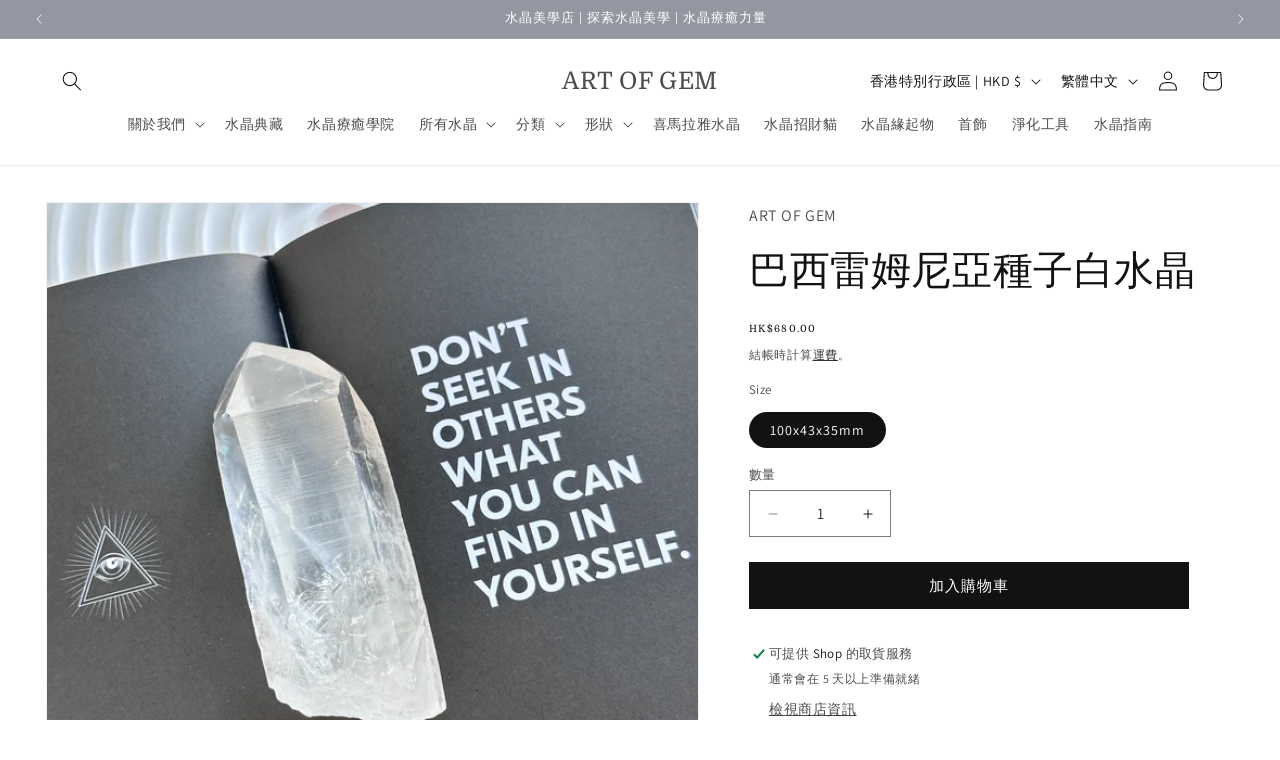

--- FILE ---
content_type: text/html; charset=utf-8
request_url: https://artofgemhk.com/products/%E5%B7%B4%E8%A5%BF%E9%9B%B7%E5%A7%86%E5%B0%BC%E4%BA%9E%E7%A8%AE%E5%AD%90%E7%99%BD%E6%B0%B4%E6%99%B6-lemurian-seed-crystal-6
body_size: 50815
content:
<!doctype html>
<html class="js" lang="zh-TW">
  <head>
<meta charset="utf-8">
    <meta http-equiv="X-UA-Compatible" content="IE=edge">
    <meta name="viewport" content="width=device-width,initial-scale=1">
    <meta name="theme-color" content="">
    <meta name="google-site-verification" content="8qwQSm1l2DDSMWQ5LGjqPnJq-HvHNII1YElHIDFdsjs" />
    


  <link rel="canonical" href="https://artofgemhk.com/products/%e5%b7%b4%e8%a5%bf%e9%9b%b7%e5%a7%86%e5%b0%bc%e4%ba%9e%e7%a8%ae%e5%ad%90%e7%99%bd%e6%b0%b4%e6%99%b6-lemurian-seed-crystal-6">


    <script>
      
    </script><link rel="icon" type="image/png" href="//artofgemhk.com/cdn/shop/files/ART_OF_GEM_Logo_1_6dc60633-11e9-40b4-854b-71f4e587020c.png?crop=center&height=96&v=1743998504&width=96"><link rel="preconnect" href="https://fonts.shopifycdn.com" crossorigin><title>
      巴西雷姆尼亞種子白水晶
</title>

    
      <meta name="description" content="Origin: Brazil">
    

    

<meta property="og:site_name" content="ART OF GEM ">
<meta property="og:url" content="https://artofgemhk.com/products/%e5%b7%b4%e8%a5%bf%e9%9b%b7%e5%a7%86%e5%b0%bc%e4%ba%9e%e7%a8%ae%e5%ad%90%e7%99%bd%e6%b0%b4%e6%99%b6-lemurian-seed-crystal-6">
<meta property="og:title" content="巴西雷姆尼亞種子白水晶">
<meta property="og:type" content="product">
<meta property="og:description" content="Origin: Brazil"><meta property="og:image" content="http://artofgemhk.com/cdn/shop/files/ART-OF-GEM-32300200657137.jpg?v=1750919850">
  <meta property="og:image:secure_url" content="https://artofgemhk.com/cdn/shop/files/ART-OF-GEM-32300200657137.jpg?v=1750919850">
  <meta property="og:image:width" content="3024">
  <meta property="og:image:height" content="4032"><meta property="og:price:amount" content="680.00">
  <meta property="og:price:currency" content="HKD"><meta name="twitter:card" content="summary_large_image">
<meta name="twitter:title" content="巴西雷姆尼亞種子白水晶">
<meta name="twitter:description" content="Origin: Brazil">


    <script src="//artofgemhk.com/cdn/shop/t/16/assets/constants.js?v=132983761750457495441748850064" defer="defer"></script>
    <script src="//artofgemhk.com/cdn/shop/t/16/assets/pubsub.js?v=25310214064522200911748850064" defer="defer"></script>
    <script src="//artofgemhk.com/cdn/shop/t/16/assets/global.js?v=184345515105158409801748850064" defer="defer"></script>
    <script src="//artofgemhk.com/cdn/shop/t/16/assets/details-disclosure.js?v=13653116266235556501748850064" defer="defer"></script>
    <script src="//artofgemhk.com/cdn/shop/t/16/assets/details-modal.js?v=25581673532751508451748850064" defer="defer"></script>
    <script src="//artofgemhk.com/cdn/shop/t/16/assets/search-form.js?v=133129549252120666541748850064" defer="defer"></script><script src="//artofgemhk.com/cdn/shop/t/16/assets/animations.js?v=88693664871331136111748850064" defer="defer"></script><script>window.performance && window.performance.mark && window.performance.mark('shopify.content_for_header.start');</script><meta name="facebook-domain-verification" content="qlajceik0wxmczlkbwbai7kgq1g6y5">
<meta name="google-site-verification" content="hfDGHfS_fvVAc8VMAt241RO3DGtw2ZXHQEHX8NvIchA">
<meta id="shopify-digital-wallet" name="shopify-digital-wallet" content="/63894421745/digital_wallets/dialog">
<meta name="shopify-checkout-api-token" content="092cb190c59fe67d8726c7d9450278af">
<link rel="alternate" hreflang="x-default" href="https://artofgemhk.com/products/%E5%B7%B4%E8%A5%BF%E9%9B%B7%E5%A7%86%E5%B0%BC%E4%BA%9E%E7%A8%AE%E5%AD%90%E7%99%BD%E6%B0%B4%E6%99%B6-lemurian-seed-crystal-6">
<link rel="alternate" hreflang="zh-Hant" href="https://artofgemhk.com/products/%E5%B7%B4%E8%A5%BF%E9%9B%B7%E5%A7%86%E5%B0%BC%E4%BA%9E%E7%A8%AE%E5%AD%90%E7%99%BD%E6%B0%B4%E6%99%B6-lemurian-seed-crystal-6">
<link rel="alternate" hreflang="en" href="https://artofgemhk.com/en/products/%E5%B7%B4%E8%A5%BF%E9%9B%B7%E5%A7%86%E5%B0%BC%E4%BA%9E%E7%A8%AE%E5%AD%90%E7%99%BD%E6%B0%B4%E6%99%B6-lemurian-seed-crystal-6">
<link rel="alternate" hreflang="zh-Hant-HK" href="https://artofgemhk.com/products/%E5%B7%B4%E8%A5%BF%E9%9B%B7%E5%A7%86%E5%B0%BC%E4%BA%9E%E7%A8%AE%E5%AD%90%E7%99%BD%E6%B0%B4%E6%99%B6-lemurian-seed-crystal-6">
<link rel="alternate" hreflang="zh-Hant-AE" href="https://artofgemhk.com/products/%E5%B7%B4%E8%A5%BF%E9%9B%B7%E5%A7%86%E5%B0%BC%E4%BA%9E%E7%A8%AE%E5%AD%90%E7%99%BD%E6%B0%B4%E6%99%B6-lemurian-seed-crystal-6">
<link rel="alternate" hreflang="zh-Hant-AT" href="https://artofgemhk.com/products/%E5%B7%B4%E8%A5%BF%E9%9B%B7%E5%A7%86%E5%B0%BC%E4%BA%9E%E7%A8%AE%E5%AD%90%E7%99%BD%E6%B0%B4%E6%99%B6-lemurian-seed-crystal-6">
<link rel="alternate" hreflang="zh-Hant-AU" href="https://artofgemhk.com/products/%E5%B7%B4%E8%A5%BF%E9%9B%B7%E5%A7%86%E5%B0%BC%E4%BA%9E%E7%A8%AE%E5%AD%90%E7%99%BD%E6%B0%B4%E6%99%B6-lemurian-seed-crystal-6">
<link rel="alternate" hreflang="zh-Hant-BE" href="https://artofgemhk.com/products/%E5%B7%B4%E8%A5%BF%E9%9B%B7%E5%A7%86%E5%B0%BC%E4%BA%9E%E7%A8%AE%E5%AD%90%E7%99%BD%E6%B0%B4%E6%99%B6-lemurian-seed-crystal-6">
<link rel="alternate" hreflang="zh-Hant-CA" href="https://artofgemhk.com/products/%E5%B7%B4%E8%A5%BF%E9%9B%B7%E5%A7%86%E5%B0%BC%E4%BA%9E%E7%A8%AE%E5%AD%90%E7%99%BD%E6%B0%B4%E6%99%B6-lemurian-seed-crystal-6">
<link rel="alternate" hreflang="zh-Hant-CH" href="https://artofgemhk.com/products/%E5%B7%B4%E8%A5%BF%E9%9B%B7%E5%A7%86%E5%B0%BC%E4%BA%9E%E7%A8%AE%E5%AD%90%E7%99%BD%E6%B0%B4%E6%99%B6-lemurian-seed-crystal-6">
<link rel="alternate" hreflang="zh-Hant-CZ" href="https://artofgemhk.com/products/%E5%B7%B4%E8%A5%BF%E9%9B%B7%E5%A7%86%E5%B0%BC%E4%BA%9E%E7%A8%AE%E5%AD%90%E7%99%BD%E6%B0%B4%E6%99%B6-lemurian-seed-crystal-6">
<link rel="alternate" hreflang="zh-Hant-DE" href="https://artofgemhk.com/products/%E5%B7%B4%E8%A5%BF%E9%9B%B7%E5%A7%86%E5%B0%BC%E4%BA%9E%E7%A8%AE%E5%AD%90%E7%99%BD%E6%B0%B4%E6%99%B6-lemurian-seed-crystal-6">
<link rel="alternate" hreflang="zh-Hant-DK" href="https://artofgemhk.com/products/%E5%B7%B4%E8%A5%BF%E9%9B%B7%E5%A7%86%E5%B0%BC%E4%BA%9E%E7%A8%AE%E5%AD%90%E7%99%BD%E6%B0%B4%E6%99%B6-lemurian-seed-crystal-6">
<link rel="alternate" hreflang="zh-Hant-ES" href="https://artofgemhk.com/products/%E5%B7%B4%E8%A5%BF%E9%9B%B7%E5%A7%86%E5%B0%BC%E4%BA%9E%E7%A8%AE%E5%AD%90%E7%99%BD%E6%B0%B4%E6%99%B6-lemurian-seed-crystal-6">
<link rel="alternate" hreflang="zh-Hant-FI" href="https://artofgemhk.com/products/%E5%B7%B4%E8%A5%BF%E9%9B%B7%E5%A7%86%E5%B0%BC%E4%BA%9E%E7%A8%AE%E5%AD%90%E7%99%BD%E6%B0%B4%E6%99%B6-lemurian-seed-crystal-6">
<link rel="alternate" hreflang="zh-Hant-FR" href="https://artofgemhk.com/products/%E5%B7%B4%E8%A5%BF%E9%9B%B7%E5%A7%86%E5%B0%BC%E4%BA%9E%E7%A8%AE%E5%AD%90%E7%99%BD%E6%B0%B4%E6%99%B6-lemurian-seed-crystal-6">
<link rel="alternate" hreflang="zh-Hant-GB" href="https://artofgemhk.com/products/%E5%B7%B4%E8%A5%BF%E9%9B%B7%E5%A7%86%E5%B0%BC%E4%BA%9E%E7%A8%AE%E5%AD%90%E7%99%BD%E6%B0%B4%E6%99%B6-lemurian-seed-crystal-6">
<link rel="alternate" hreflang="zh-Hant-IE" href="https://artofgemhk.com/products/%E5%B7%B4%E8%A5%BF%E9%9B%B7%E5%A7%86%E5%B0%BC%E4%BA%9E%E7%A8%AE%E5%AD%90%E7%99%BD%E6%B0%B4%E6%99%B6-lemurian-seed-crystal-6">
<link rel="alternate" hreflang="zh-Hant-IL" href="https://artofgemhk.com/products/%E5%B7%B4%E8%A5%BF%E9%9B%B7%E5%A7%86%E5%B0%BC%E4%BA%9E%E7%A8%AE%E5%AD%90%E7%99%BD%E6%B0%B4%E6%99%B6-lemurian-seed-crystal-6">
<link rel="alternate" hreflang="zh-Hant-IT" href="https://artofgemhk.com/products/%E5%B7%B4%E8%A5%BF%E9%9B%B7%E5%A7%86%E5%B0%BC%E4%BA%9E%E7%A8%AE%E5%AD%90%E7%99%BD%E6%B0%B4%E6%99%B6-lemurian-seed-crystal-6">
<link rel="alternate" hreflang="zh-Hant-JP" href="https://artofgemhk.com/products/%E5%B7%B4%E8%A5%BF%E9%9B%B7%E5%A7%86%E5%B0%BC%E4%BA%9E%E7%A8%AE%E5%AD%90%E7%99%BD%E6%B0%B4%E6%99%B6-lemurian-seed-crystal-6">
<link rel="alternate" hreflang="zh-Hant-KR" href="https://artofgemhk.com/products/%E5%B7%B4%E8%A5%BF%E9%9B%B7%E5%A7%86%E5%B0%BC%E4%BA%9E%E7%A8%AE%E5%AD%90%E7%99%BD%E6%B0%B4%E6%99%B6-lemurian-seed-crystal-6">
<link rel="alternate" hreflang="zh-Hant-MY" href="https://artofgemhk.com/products/%E5%B7%B4%E8%A5%BF%E9%9B%B7%E5%A7%86%E5%B0%BC%E4%BA%9E%E7%A8%AE%E5%AD%90%E7%99%BD%E6%B0%B4%E6%99%B6-lemurian-seed-crystal-6">
<link rel="alternate" hreflang="zh-Hant-NL" href="https://artofgemhk.com/products/%E5%B7%B4%E8%A5%BF%E9%9B%B7%E5%A7%86%E5%B0%BC%E4%BA%9E%E7%A8%AE%E5%AD%90%E7%99%BD%E6%B0%B4%E6%99%B6-lemurian-seed-crystal-6">
<link rel="alternate" hreflang="zh-Hant-NO" href="https://artofgemhk.com/products/%E5%B7%B4%E8%A5%BF%E9%9B%B7%E5%A7%86%E5%B0%BC%E4%BA%9E%E7%A8%AE%E5%AD%90%E7%99%BD%E6%B0%B4%E6%99%B6-lemurian-seed-crystal-6">
<link rel="alternate" hreflang="zh-Hant-NZ" href="https://artofgemhk.com/products/%E5%B7%B4%E8%A5%BF%E9%9B%B7%E5%A7%86%E5%B0%BC%E4%BA%9E%E7%A8%AE%E5%AD%90%E7%99%BD%E6%B0%B4%E6%99%B6-lemurian-seed-crystal-6">
<link rel="alternate" hreflang="zh-Hant-PL" href="https://artofgemhk.com/products/%E5%B7%B4%E8%A5%BF%E9%9B%B7%E5%A7%86%E5%B0%BC%E4%BA%9E%E7%A8%AE%E5%AD%90%E7%99%BD%E6%B0%B4%E6%99%B6-lemurian-seed-crystal-6">
<link rel="alternate" hreflang="zh-Hant-PT" href="https://artofgemhk.com/products/%E5%B7%B4%E8%A5%BF%E9%9B%B7%E5%A7%86%E5%B0%BC%E4%BA%9E%E7%A8%AE%E5%AD%90%E7%99%BD%E6%B0%B4%E6%99%B6-lemurian-seed-crystal-6">
<link rel="alternate" hreflang="zh-Hant-SE" href="https://artofgemhk.com/products/%E5%B7%B4%E8%A5%BF%E9%9B%B7%E5%A7%86%E5%B0%BC%E4%BA%9E%E7%A8%AE%E5%AD%90%E7%99%BD%E6%B0%B4%E6%99%B6-lemurian-seed-crystal-6">
<link rel="alternate" hreflang="zh-Hant-SG" href="https://artofgemhk.com/products/%E5%B7%B4%E8%A5%BF%E9%9B%B7%E5%A7%86%E5%B0%BC%E4%BA%9E%E7%A8%AE%E5%AD%90%E7%99%BD%E6%B0%B4%E6%99%B6-lemurian-seed-crystal-6">
<link rel="alternate" hreflang="zh-Hant-US" href="https://artofgemhk.com/products/%E5%B7%B4%E8%A5%BF%E9%9B%B7%E5%A7%86%E5%B0%BC%E4%BA%9E%E7%A8%AE%E5%AD%90%E7%99%BD%E6%B0%B4%E6%99%B6-lemurian-seed-crystal-6">
<link rel="alternate" hreflang="zh-Hant-TW" href="https://artofgemhk.com/products/%E5%B7%B4%E8%A5%BF%E9%9B%B7%E5%A7%86%E5%B0%BC%E4%BA%9E%E7%A8%AE%E5%AD%90%E7%99%BD%E6%B0%B4%E6%99%B6-lemurian-seed-crystal-6">
<link rel="alternate" hreflang="zh-Hant-MO" href="https://artofgemhk.com/products/%E5%B7%B4%E8%A5%BF%E9%9B%B7%E5%A7%86%E5%B0%BC%E4%BA%9E%E7%A8%AE%E5%AD%90%E7%99%BD%E6%B0%B4%E6%99%B6-lemurian-seed-crystal-6">
<link rel="alternate" type="application/json+oembed" href="https://artofgemhk.com/products/%e5%b7%b4%e8%a5%bf%e9%9b%b7%e5%a7%86%e5%b0%bc%e4%ba%9e%e7%a8%ae%e5%ad%90%e7%99%bd%e6%b0%b4%e6%99%b6-lemurian-seed-crystal-6.oembed">
<script async="async" src="/checkouts/internal/preloads.js?locale=zh-HK"></script>
<link rel="preconnect" href="https://shop.app" crossorigin="anonymous">
<script async="async" src="https://shop.app/checkouts/internal/preloads.js?locale=zh-HK&shop_id=63894421745" crossorigin="anonymous"></script>
<script id="apple-pay-shop-capabilities" type="application/json">{"shopId":63894421745,"countryCode":"HK","currencyCode":"HKD","merchantCapabilities":["supports3DS"],"merchantId":"gid:\/\/shopify\/Shop\/63894421745","merchantName":"ART OF GEM ","requiredBillingContactFields":["postalAddress","email","phone"],"requiredShippingContactFields":["postalAddress","email","phone"],"shippingType":"shipping","supportedNetworks":["visa","masterCard","amex"],"total":{"type":"pending","label":"ART OF GEM ","amount":"1.00"},"shopifyPaymentsEnabled":true,"supportsSubscriptions":true}</script>
<script id="shopify-features" type="application/json">{"accessToken":"092cb190c59fe67d8726c7d9450278af","betas":["rich-media-storefront-analytics"],"domain":"artofgemhk.com","predictiveSearch":false,"shopId":63894421745,"locale":"zh-tw"}</script>
<script>var Shopify = Shopify || {};
Shopify.shop = "artofgem.myshopify.com";
Shopify.locale = "zh-TW";
Shopify.currency = {"active":"HKD","rate":"1.0"};
Shopify.country = "HK";
Shopify.theme = {"name":"Merged - Production Environment","id":149193228529,"schema_name":"Dawn","schema_version":"15.3.0","theme_store_id":887,"role":"main"};
Shopify.theme.handle = "null";
Shopify.theme.style = {"id":null,"handle":null};
Shopify.cdnHost = "artofgemhk.com/cdn";
Shopify.routes = Shopify.routes || {};
Shopify.routes.root = "/";</script>
<script type="module">!function(o){(o.Shopify=o.Shopify||{}).modules=!0}(window);</script>
<script>!function(o){function n(){var o=[];function n(){o.push(Array.prototype.slice.apply(arguments))}return n.q=o,n}var t=o.Shopify=o.Shopify||{};t.loadFeatures=n(),t.autoloadFeatures=n()}(window);</script>
<script>
  window.ShopifyPay = window.ShopifyPay || {};
  window.ShopifyPay.apiHost = "shop.app\/pay";
  window.ShopifyPay.redirectState = null;
</script>
<script id="shop-js-analytics" type="application/json">{"pageType":"product"}</script>
<script defer="defer" async type="module" src="//artofgemhk.com/cdn/shopifycloud/shop-js/modules/v2/client.init-shop-cart-sync_H0-PjXO2.zh-TW.esm.js"></script>
<script defer="defer" async type="module" src="//artofgemhk.com/cdn/shopifycloud/shop-js/modules/v2/chunk.common_CTtkbY-h.esm.js"></script>
<script defer="defer" async type="module" src="//artofgemhk.com/cdn/shopifycloud/shop-js/modules/v2/chunk.modal_ieFR285J.esm.js"></script>
<script type="module">
  await import("//artofgemhk.com/cdn/shopifycloud/shop-js/modules/v2/client.init-shop-cart-sync_H0-PjXO2.zh-TW.esm.js");
await import("//artofgemhk.com/cdn/shopifycloud/shop-js/modules/v2/chunk.common_CTtkbY-h.esm.js");
await import("//artofgemhk.com/cdn/shopifycloud/shop-js/modules/v2/chunk.modal_ieFR285J.esm.js");

  window.Shopify.SignInWithShop?.initShopCartSync?.({"fedCMEnabled":true,"windoidEnabled":true});

</script>
<script>
  window.Shopify = window.Shopify || {};
  if (!window.Shopify.featureAssets) window.Shopify.featureAssets = {};
  window.Shopify.featureAssets['shop-js'] = {"shop-cart-sync":["modules/v2/client.shop-cart-sync_CQS3-CRM.zh-TW.esm.js","modules/v2/chunk.common_CTtkbY-h.esm.js","modules/v2/chunk.modal_ieFR285J.esm.js"],"init-fed-cm":["modules/v2/client.init-fed-cm_CKClE-En.zh-TW.esm.js","modules/v2/chunk.common_CTtkbY-h.esm.js","modules/v2/chunk.modal_ieFR285J.esm.js"],"init-shop-email-lookup-coordinator":["modules/v2/client.init-shop-email-lookup-coordinator_lXV8OP9i.zh-TW.esm.js","modules/v2/chunk.common_CTtkbY-h.esm.js","modules/v2/chunk.modal_ieFR285J.esm.js"],"init-windoid":["modules/v2/client.init-windoid_CycM6BwQ.zh-TW.esm.js","modules/v2/chunk.common_CTtkbY-h.esm.js","modules/v2/chunk.modal_ieFR285J.esm.js"],"shop-button":["modules/v2/client.shop-button_CE1eKfDU.zh-TW.esm.js","modules/v2/chunk.common_CTtkbY-h.esm.js","modules/v2/chunk.modal_ieFR285J.esm.js"],"shop-cash-offers":["modules/v2/client.shop-cash-offers_BwJyljcc.zh-TW.esm.js","modules/v2/chunk.common_CTtkbY-h.esm.js","modules/v2/chunk.modal_ieFR285J.esm.js"],"shop-toast-manager":["modules/v2/client.shop-toast-manager_CspORpWK.zh-TW.esm.js","modules/v2/chunk.common_CTtkbY-h.esm.js","modules/v2/chunk.modal_ieFR285J.esm.js"],"init-shop-cart-sync":["modules/v2/client.init-shop-cart-sync_H0-PjXO2.zh-TW.esm.js","modules/v2/chunk.common_CTtkbY-h.esm.js","modules/v2/chunk.modal_ieFR285J.esm.js"],"init-customer-accounts-sign-up":["modules/v2/client.init-customer-accounts-sign-up_xybWyFUt.zh-TW.esm.js","modules/v2/client.shop-login-button_D0Lcl9lp.zh-TW.esm.js","modules/v2/chunk.common_CTtkbY-h.esm.js","modules/v2/chunk.modal_ieFR285J.esm.js"],"pay-button":["modules/v2/client.pay-button_Cpn-4sKK.zh-TW.esm.js","modules/v2/chunk.common_CTtkbY-h.esm.js","modules/v2/chunk.modal_ieFR285J.esm.js"],"init-customer-accounts":["modules/v2/client.init-customer-accounts_01h97Y5z.zh-TW.esm.js","modules/v2/client.shop-login-button_D0Lcl9lp.zh-TW.esm.js","modules/v2/chunk.common_CTtkbY-h.esm.js","modules/v2/chunk.modal_ieFR285J.esm.js"],"avatar":["modules/v2/client.avatar_BTnouDA3.zh-TW.esm.js"],"init-shop-for-new-customer-accounts":["modules/v2/client.init-shop-for-new-customer-accounts_Dgan8bog.zh-TW.esm.js","modules/v2/client.shop-login-button_D0Lcl9lp.zh-TW.esm.js","modules/v2/chunk.common_CTtkbY-h.esm.js","modules/v2/chunk.modal_ieFR285J.esm.js"],"shop-follow-button":["modules/v2/client.shop-follow-button_CZYWtV6Y.zh-TW.esm.js","modules/v2/chunk.common_CTtkbY-h.esm.js","modules/v2/chunk.modal_ieFR285J.esm.js"],"checkout-modal":["modules/v2/client.checkout-modal_JfA8_TMV.zh-TW.esm.js","modules/v2/chunk.common_CTtkbY-h.esm.js","modules/v2/chunk.modal_ieFR285J.esm.js"],"shop-login-button":["modules/v2/client.shop-login-button_D0Lcl9lp.zh-TW.esm.js","modules/v2/chunk.common_CTtkbY-h.esm.js","modules/v2/chunk.modal_ieFR285J.esm.js"],"lead-capture":["modules/v2/client.lead-capture_DQ9WsM14.zh-TW.esm.js","modules/v2/chunk.common_CTtkbY-h.esm.js","modules/v2/chunk.modal_ieFR285J.esm.js"],"shop-login":["modules/v2/client.shop-login_BfOQ5Xps.zh-TW.esm.js","modules/v2/chunk.common_CTtkbY-h.esm.js","modules/v2/chunk.modal_ieFR285J.esm.js"],"payment-terms":["modules/v2/client.payment-terms_DgnEF2_D.zh-TW.esm.js","modules/v2/chunk.common_CTtkbY-h.esm.js","modules/v2/chunk.modal_ieFR285J.esm.js"]};
</script>
<script>(function() {
  var isLoaded = false;
  function asyncLoad() {
    if (isLoaded) return;
    isLoaded = true;
    var urls = ["https:\/\/cdn.shopify.com\/s\/files\/1\/0597\/3783\/3627\/files\/tptinstall.min.js?v=1718591634\u0026t=tapita-seo-script-tags\u0026shop=artofgem.myshopify.com"];
    for (var i = 0; i < urls.length; i++) {
      var s = document.createElement('script');
      s.type = 'text/javascript';
      s.async = true;
      s.src = urls[i];
      var x = document.getElementsByTagName('script')[0];
      x.parentNode.insertBefore(s, x);
    }
  };
  if(window.attachEvent) {
    window.attachEvent('onload', asyncLoad);
  } else {
    window.addEventListener('load', asyncLoad, false);
  }
})();</script>
<script id="__st">var __st={"a":63894421745,"offset":28800,"reqid":"11cd97ec-f83a-4c7b-b638-1524a3adb8ce-1769777934","pageurl":"artofgemhk.com\/products\/%E5%B7%B4%E8%A5%BF%E9%9B%B7%E5%A7%86%E5%B0%BC%E4%BA%9E%E7%A8%AE%E5%AD%90%E7%99%BD%E6%B0%B4%E6%99%B6-lemurian-seed-crystal-6","u":"e7e15cc4552e","p":"product","rtyp":"product","rid":8016830005489};</script>
<script>window.ShopifyPaypalV4VisibilityTracking = true;</script>
<script id="captcha-bootstrap">!function(){'use strict';const t='contact',e='account',n='new_comment',o=[[t,t],['blogs',n],['comments',n],[t,'customer']],c=[[e,'customer_login'],[e,'guest_login'],[e,'recover_customer_password'],[e,'create_customer']],r=t=>t.map((([t,e])=>`form[action*='/${t}']:not([data-nocaptcha='true']) input[name='form_type'][value='${e}']`)).join(','),a=t=>()=>t?[...document.querySelectorAll(t)].map((t=>t.form)):[];function s(){const t=[...o],e=r(t);return a(e)}const i='password',u='form_key',d=['recaptcha-v3-token','g-recaptcha-response','h-captcha-response',i],f=()=>{try{return window.sessionStorage}catch{return}},m='__shopify_v',_=t=>t.elements[u];function p(t,e,n=!1){try{const o=window.sessionStorage,c=JSON.parse(o.getItem(e)),{data:r}=function(t){const{data:e,action:n}=t;return t[m]||n?{data:e,action:n}:{data:t,action:n}}(c);for(const[e,n]of Object.entries(r))t.elements[e]&&(t.elements[e].value=n);n&&o.removeItem(e)}catch(o){console.error('form repopulation failed',{error:o})}}const l='form_type',E='cptcha';function T(t){t.dataset[E]=!0}const w=window,h=w.document,L='Shopify',v='ce_forms',y='captcha';let A=!1;((t,e)=>{const n=(g='f06e6c50-85a8-45c8-87d0-21a2b65856fe',I='https://cdn.shopify.com/shopifycloud/storefront-forms-hcaptcha/ce_storefront_forms_captcha_hcaptcha.v1.5.2.iife.js',D={infoText:'已受到 hCaptcha 保護',privacyText:'隱私',termsText:'條款'},(t,e,n)=>{const o=w[L][v],c=o.bindForm;if(c)return c(t,g,e,D).then(n);var r;o.q.push([[t,g,e,D],n]),r=I,A||(h.body.append(Object.assign(h.createElement('script'),{id:'captcha-provider',async:!0,src:r})),A=!0)});var g,I,D;w[L]=w[L]||{},w[L][v]=w[L][v]||{},w[L][v].q=[],w[L][y]=w[L][y]||{},w[L][y].protect=function(t,e){n(t,void 0,e),T(t)},Object.freeze(w[L][y]),function(t,e,n,w,h,L){const[v,y,A,g]=function(t,e,n){const i=e?o:[],u=t?c:[],d=[...i,...u],f=r(d),m=r(i),_=r(d.filter((([t,e])=>n.includes(e))));return[a(f),a(m),a(_),s()]}(w,h,L),I=t=>{const e=t.target;return e instanceof HTMLFormElement?e:e&&e.form},D=t=>v().includes(t);t.addEventListener('submit',(t=>{const e=I(t);if(!e)return;const n=D(e)&&!e.dataset.hcaptchaBound&&!e.dataset.recaptchaBound,o=_(e),c=g().includes(e)&&(!o||!o.value);(n||c)&&t.preventDefault(),c&&!n&&(function(t){try{if(!f())return;!function(t){const e=f();if(!e)return;const n=_(t);if(!n)return;const o=n.value;o&&e.removeItem(o)}(t);const e=Array.from(Array(32),(()=>Math.random().toString(36)[2])).join('');!function(t,e){_(t)||t.append(Object.assign(document.createElement('input'),{type:'hidden',name:u})),t.elements[u].value=e}(t,e),function(t,e){const n=f();if(!n)return;const o=[...t.querySelectorAll(`input[type='${i}']`)].map((({name:t})=>t)),c=[...d,...o],r={};for(const[a,s]of new FormData(t).entries())c.includes(a)||(r[a]=s);n.setItem(e,JSON.stringify({[m]:1,action:t.action,data:r}))}(t,e)}catch(e){console.error('failed to persist form',e)}}(e),e.submit())}));const S=(t,e)=>{t&&!t.dataset[E]&&(n(t,e.some((e=>e===t))),T(t))};for(const o of['focusin','change'])t.addEventListener(o,(t=>{const e=I(t);D(e)&&S(e,y())}));const B=e.get('form_key'),M=e.get(l),P=B&&M;t.addEventListener('DOMContentLoaded',(()=>{const t=y();if(P)for(const e of t)e.elements[l].value===M&&p(e,B);[...new Set([...A(),...v().filter((t=>'true'===t.dataset.shopifyCaptcha))])].forEach((e=>S(e,t)))}))}(h,new URLSearchParams(w.location.search),n,t,e,['guest_login'])})(!0,!0)}();</script>
<script integrity="sha256-4kQ18oKyAcykRKYeNunJcIwy7WH5gtpwJnB7kiuLZ1E=" data-source-attribution="shopify.loadfeatures" defer="defer" src="//artofgemhk.com/cdn/shopifycloud/storefront/assets/storefront/load_feature-a0a9edcb.js" crossorigin="anonymous"></script>
<script crossorigin="anonymous" defer="defer" src="//artofgemhk.com/cdn/shopifycloud/storefront/assets/shopify_pay/storefront-65b4c6d7.js?v=20250812"></script>
<script data-source-attribution="shopify.dynamic_checkout.dynamic.init">var Shopify=Shopify||{};Shopify.PaymentButton=Shopify.PaymentButton||{isStorefrontPortableWallets:!0,init:function(){window.Shopify.PaymentButton.init=function(){};var t=document.createElement("script");t.src="https://artofgemhk.com/cdn/shopifycloud/portable-wallets/latest/portable-wallets.zh-tw.js",t.type="module",document.head.appendChild(t)}};
</script>
<script data-source-attribution="shopify.dynamic_checkout.buyer_consent">
  function portableWalletsHideBuyerConsent(e){var t=document.getElementById("shopify-buyer-consent"),n=document.getElementById("shopify-subscription-policy-button");t&&n&&(t.classList.add("hidden"),t.setAttribute("aria-hidden","true"),n.removeEventListener("click",e))}function portableWalletsShowBuyerConsent(e){var t=document.getElementById("shopify-buyer-consent"),n=document.getElementById("shopify-subscription-policy-button");t&&n&&(t.classList.remove("hidden"),t.removeAttribute("aria-hidden"),n.addEventListener("click",e))}window.Shopify?.PaymentButton&&(window.Shopify.PaymentButton.hideBuyerConsent=portableWalletsHideBuyerConsent,window.Shopify.PaymentButton.showBuyerConsent=portableWalletsShowBuyerConsent);
</script>
<script data-source-attribution="shopify.dynamic_checkout.cart.bootstrap">document.addEventListener("DOMContentLoaded",(function(){function t(){return document.querySelector("shopify-accelerated-checkout-cart, shopify-accelerated-checkout")}if(t())Shopify.PaymentButton.init();else{new MutationObserver((function(e,n){t()&&(Shopify.PaymentButton.init(),n.disconnect())})).observe(document.body,{childList:!0,subtree:!0})}}));
</script>
<script id='scb4127' type='text/javascript' async='' src='https://artofgemhk.com/cdn/shopifycloud/privacy-banner/storefront-banner.js'></script><link id="shopify-accelerated-checkout-styles" rel="stylesheet" media="screen" href="https://artofgemhk.com/cdn/shopifycloud/portable-wallets/latest/accelerated-checkout-backwards-compat.css" crossorigin="anonymous">
<style id="shopify-accelerated-checkout-cart">
        #shopify-buyer-consent {
  margin-top: 1em;
  display: inline-block;
  width: 100%;
}

#shopify-buyer-consent.hidden {
  display: none;
}

#shopify-subscription-policy-button {
  background: none;
  border: none;
  padding: 0;
  text-decoration: underline;
  font-size: inherit;
  cursor: pointer;
}

#shopify-subscription-policy-button::before {
  box-shadow: none;
}

      </style>
<script id="sections-script" data-sections="header" defer="defer" src="//artofgemhk.com/cdn/shop/t/16/compiled_assets/scripts.js?v=4853"></script>
<script>window.performance && window.performance.mark && window.performance.mark('shopify.content_for_header.end');</script>


    <style data-shopify>
      @font-face {
  font-family: Assistant;
  font-weight: 400;
  font-style: normal;
  font-display: swap;
  src: url("//artofgemhk.com/cdn/fonts/assistant/assistant_n4.9120912a469cad1cc292572851508ca49d12e768.woff2") format("woff2"),
       url("//artofgemhk.com/cdn/fonts/assistant/assistant_n4.6e9875ce64e0fefcd3f4446b7ec9036b3ddd2985.woff") format("woff");
}

      @font-face {
  font-family: Assistant;
  font-weight: 700;
  font-style: normal;
  font-display: swap;
  src: url("//artofgemhk.com/cdn/fonts/assistant/assistant_n7.bf44452348ec8b8efa3aa3068825305886b1c83c.woff2") format("woff2"),
       url("//artofgemhk.com/cdn/fonts/assistant/assistant_n7.0c887fee83f6b3bda822f1150b912c72da0f7b64.woff") format("woff");
}

      
      
      @font-face {
  font-family: Domine;
  font-weight: 400;
  font-style: normal;
  font-display: swap;
  src: url("//artofgemhk.com/cdn/fonts/domine/domine_n4.db7650f19fc5819add9c727a32f1ba7f15f89a56.woff2") format("woff2"),
       url("//artofgemhk.com/cdn/fonts/domine/domine_n4.83c0c395d9dcec3568e66c3b52408e6068a5dba8.woff") format("woff");
}


      
        :root,
        .color-scheme-1 {
          --color-background: 255,255,255;
        
          --gradient-background: #ffffff;
        

        

        --color-foreground: 18,18,18;
        --color-background-contrast: 191,191,191;
        --color-shadow: 18,18,18;
        --color-button: 18,18,18;
        --color-button-text: 255,255,255;
        --color-secondary-button: 255,255,255;
        --color-secondary-button-text: 18,18,18;
        --color-link: 18,18,18;
        --color-badge-foreground: 18,18,18;
        --color-badge-background: 255,255,255;
        --color-badge-border: 18,18,18;
        --payment-terms-background-color: rgb(255 255 255);
      }
      
        
        .color-scheme-2 {
          --color-background: 243,243,243;
        
          --gradient-background: #f3f3f3;
        

        

        --color-foreground: 18,18,18;
        --color-background-contrast: 179,179,179;
        --color-shadow: 18,18,18;
        --color-button: 18,18,18;
        --color-button-text: 243,243,243;
        --color-secondary-button: 243,243,243;
        --color-secondary-button-text: 18,18,18;
        --color-link: 18,18,18;
        --color-badge-foreground: 18,18,18;
        --color-badge-background: 243,243,243;
        --color-badge-border: 18,18,18;
        --payment-terms-background-color: rgb(243 243 243);
      }
      
        
        .color-scheme-3 {
          --color-background: 36,40,51;
        
          --gradient-background: #242833;
        

        

        --color-foreground: 255,255,255;
        --color-background-contrast: 47,52,66;
        --color-shadow: 18,18,18;
        --color-button: 255,255,255;
        --color-button-text: 0,0,0;
        --color-secondary-button: 36,40,51;
        --color-secondary-button-text: 255,255,255;
        --color-link: 255,255,255;
        --color-badge-foreground: 255,255,255;
        --color-badge-background: 36,40,51;
        --color-badge-border: 255,255,255;
        --payment-terms-background-color: rgb(36 40 51);
      }
      
        
        .color-scheme-4 {
          --color-background: 18,18,18;
        
          --gradient-background: #121212;
        

        

        --color-foreground: 255,255,255;
        --color-background-contrast: 146,146,146;
        --color-shadow: 18,18,18;
        --color-button: 255,255,255;
        --color-button-text: 18,18,18;
        --color-secondary-button: 18,18,18;
        --color-secondary-button-text: 255,255,255;
        --color-link: 255,255,255;
        --color-badge-foreground: 255,255,255;
        --color-badge-background: 18,18,18;
        --color-badge-border: 255,255,255;
        --payment-terms-background-color: rgb(18 18 18);
      }
      
        
        .color-scheme-5 {
          --color-background: 51,79,180;
        
          --gradient-background: #334fb4;
        

        

        --color-foreground: 255,255,255;
        --color-background-contrast: 23,35,81;
        --color-shadow: 18,18,18;
        --color-button: 255,255,255;
        --color-button-text: 51,79,180;
        --color-secondary-button: 51,79,180;
        --color-secondary-button-text: 255,255,255;
        --color-link: 255,255,255;
        --color-badge-foreground: 255,255,255;
        --color-badge-background: 51,79,180;
        --color-badge-border: 255,255,255;
        --payment-terms-background-color: rgb(51 79 180);
      }
      
        
        .color-scheme-12554c62-7f72-4409-94bd-ffb6a8ae3554 {
          --color-background: 255,255,255;
        
          --gradient-background: #ffffff;
        

        

        --color-foreground: 18,18,18;
        --color-background-contrast: 191,191,191;
        --color-shadow: 18,18,18;
        --color-button: 18,18,18;
        --color-button-text: 255,255,255;
        --color-secondary-button: 255,255,255;
        --color-secondary-button-text: 18,18,18;
        --color-link: 18,18,18;
        --color-badge-foreground: 18,18,18;
        --color-badge-background: 255,255,255;
        --color-badge-border: 18,18,18;
        --payment-terms-background-color: rgb(255 255 255);
      }
      
        
        .color-scheme-5d62afe9-b10e-4aad-8e43-11493af63c73 {
          --color-background: 173,173,182;
        
          --gradient-background: #adadb6;
        

        

        --color-foreground: 36,40,51;
        --color-background-contrast: 107,107,120;
        --color-shadow: 18,18,18;
        --color-button: 173,173,182;
        --color-button-text: 255,255,255;
        --color-secondary-button: 173,173,182;
        --color-secondary-button-text: 18,18,18;
        --color-link: 18,18,18;
        --color-badge-foreground: 36,40,51;
        --color-badge-background: 173,173,182;
        --color-badge-border: 36,40,51;
        --payment-terms-background-color: rgb(173 173 182);
      }
      
        
        .color-scheme-6b89cf84-3386-41f7-a62b-1c1a9e0872fc {
          --color-background: 253,255,177;
        
          --gradient-background: #fdffb1;
        

        

        --color-foreground: 18,18,18;
        --color-background-contrast: 250,255,49;
        --color-shadow: 18,18,18;
        --color-button: 18,18,18;
        --color-button-text: 255,255,255;
        --color-secondary-button: 253,255,177;
        --color-secondary-button-text: 18,18,18;
        --color-link: 18,18,18;
        --color-badge-foreground: 18,18,18;
        --color-badge-background: 253,255,177;
        --color-badge-border: 18,18,18;
        --payment-terms-background-color: rgb(253 255 177);
      }
      
        
        .color-scheme-ce91faef-41f9-4c1c-8994-12556af52bd2 {
          --color-background: 148,151,161;
        
          --gradient-background: #9497a1;
        

        

        --color-foreground: 255,255,255;
        --color-background-contrast: 85,88,97;
        --color-shadow: 18,18,18;
        --color-button: 255,255,255;
        --color-button-text: 255,255,255;
        --color-secondary-button: 148,151,161;
        --color-secondary-button-text: 255,255,255;
        --color-link: 255,255,255;
        --color-badge-foreground: 255,255,255;
        --color-badge-background: 148,151,161;
        --color-badge-border: 255,255,255;
        --payment-terms-background-color: rgb(148 151 161);
      }
      
        
        .color-scheme-000ba207-a602-446a-adbe-1de12d53b74f {
          --color-background: 180,168,156;
        
          --gradient-background: #b4a89c;
        

        

        --color-foreground: 255,255,255;
        --color-background-contrast: 119,104,90;
        --color-shadow: 18,18,18;
        --color-button: 18,18,18;
        --color-button-text: 255,255,255;
        --color-secondary-button: 180,168,156;
        --color-secondary-button-text: 18,18,18;
        --color-link: 18,18,18;
        --color-badge-foreground: 255,255,255;
        --color-badge-background: 180,168,156;
        --color-badge-border: 255,255,255;
        --payment-terms-background-color: rgb(180 168 156);
      }
      
        
        .color-scheme-40351c9f-89a9-4611-aa50-fdefa8a3d380 {
          --color-background: 231,228,217;
        
          --gradient-background: #e7e4d9;
        

        

        --color-foreground: 18,18,18;
        --color-background-contrast: 182,172,139;
        --color-shadow: 18,18,18;
        --color-button: 18,18,18;
        --color-button-text: 255,255,255;
        --color-secondary-button: 231,228,217;
        --color-secondary-button-text: 18,18,18;
        --color-link: 18,18,18;
        --color-badge-foreground: 18,18,18;
        --color-badge-background: 231,228,217;
        --color-badge-border: 18,18,18;
        --payment-terms-background-color: rgb(231 228 217);
      }
      
        
        .color-scheme-b766165d-edc8-4da7-8351-1f0b39760219 {
          --color-background: 237,237,237;
        
          --gradient-background: #ededed;
        

        

        --color-foreground: 18,18,18;
        --color-background-contrast: 173,173,173;
        --color-shadow: 18,18,18;
        --color-button: 18,18,18;
        --color-button-text: 255,255,255;
        --color-secondary-button: 237,237,237;
        --color-secondary-button-text: 18,18,18;
        --color-link: 18,18,18;
        --color-badge-foreground: 18,18,18;
        --color-badge-background: 237,237,237;
        --color-badge-border: 18,18,18;
        --payment-terms-background-color: rgb(237 237 237);
      }
      
        
        .color-scheme-ebc75bfd-d66c-46bd-bffb-f4e0fa0eaf0a {
          --color-background: 245,243,239;
        
          --gradient-background: #f5f3ef;
        

        

        --color-foreground: 18,18,18;
        --color-background-contrast: 196,184,161;
        --color-shadow: 18,18,18;
        --color-button: 18,18,18;
        --color-button-text: 255,255,255;
        --color-secondary-button: 245,243,239;
        --color-secondary-button-text: 18,18,18;
        --color-link: 18,18,18;
        --color-badge-foreground: 18,18,18;
        --color-badge-background: 245,243,239;
        --color-badge-border: 18,18,18;
        --payment-terms-background-color: rgb(245 243 239);
      }
      

      body, .color-scheme-1, .color-scheme-2, .color-scheme-3, .color-scheme-4, .color-scheme-5, .color-scheme-12554c62-7f72-4409-94bd-ffb6a8ae3554, .color-scheme-5d62afe9-b10e-4aad-8e43-11493af63c73, .color-scheme-6b89cf84-3386-41f7-a62b-1c1a9e0872fc, .color-scheme-ce91faef-41f9-4c1c-8994-12556af52bd2, .color-scheme-000ba207-a602-446a-adbe-1de12d53b74f, .color-scheme-40351c9f-89a9-4611-aa50-fdefa8a3d380, .color-scheme-b766165d-edc8-4da7-8351-1f0b39760219, .color-scheme-ebc75bfd-d66c-46bd-bffb-f4e0fa0eaf0a {
        color: rgba(var(--color-foreground), 0.75);
        background-color: rgb(var(--color-background));
      }

      :root {
        --font-body-family: Assistant, sans-serif;
        --font-body-style: normal;
        --font-body-weight: 400;
        --font-body-weight-bold: 700;

        --font-heading-family: Domine, serif;
        --font-heading-style: normal;
        --font-heading-weight: 400;

        --font-body-scale: 1.0;
        --font-heading-scale: 1.0;

        --media-padding: px;
        --media-border-opacity: 0.05;
        --media-border-width: 1px;
        --media-radius: 0px;
        --media-shadow-opacity: 0.0;
        --media-shadow-horizontal-offset: 0px;
        --media-shadow-vertical-offset: 40px;
        --media-shadow-blur-radius: 5px;
        --media-shadow-visible: 0;

        --page-width: 130rem;
        --page-width-margin: 0rem;

        --product-card-image-padding: 0.0rem;
        --product-card-corner-radius: 0.0rem;
        --product-card-text-alignment: left;
        --product-card-border-width: 0.0rem;
        --product-card-border-opacity: 0.1;
        --product-card-shadow-opacity: 0.0;
        --product-card-shadow-visible: 0;
        --product-card-shadow-horizontal-offset: 0.0rem;
        --product-card-shadow-vertical-offset: 0.4rem;
        --product-card-shadow-blur-radius: 0.5rem;

        --collection-card-image-padding: 0.0rem;
        --collection-card-corner-radius: 0.0rem;
        --collection-card-text-alignment: left;
        --collection-card-border-width: 0.0rem;
        --collection-card-border-opacity: 0.0;
        --collection-card-shadow-opacity: 0.1;
        --collection-card-shadow-visible: 1;
        --collection-card-shadow-horizontal-offset: 0.0rem;
        --collection-card-shadow-vertical-offset: 0.0rem;
        --collection-card-shadow-blur-radius: 0.0rem;

        --blog-card-image-padding: 0.0rem;
        --blog-card-corner-radius: 0.0rem;
        --blog-card-text-alignment: left;
        --blog-card-border-width: 0.0rem;
        --blog-card-border-opacity: 0.0;
        --blog-card-shadow-opacity: 0.1;
        --blog-card-shadow-visible: 1;
        --blog-card-shadow-horizontal-offset: 0.0rem;
        --blog-card-shadow-vertical-offset: 0.0rem;
        --blog-card-shadow-blur-radius: 0.0rem;

        --badge-corner-radius: 4.0rem;

        --popup-border-width: 1px;
        --popup-border-opacity: 0.1;
        --popup-corner-radius: 0px;
        --popup-shadow-opacity: 0.0;
        --popup-shadow-horizontal-offset: 0px;
        --popup-shadow-vertical-offset: 4px;
        --popup-shadow-blur-radius: 5px;

        --drawer-border-width: 1px;
        --drawer-border-opacity: 0.1;
        --drawer-shadow-opacity: 0.0;
        --drawer-shadow-horizontal-offset: 0px;
        --drawer-shadow-vertical-offset: 4px;
        --drawer-shadow-blur-radius: 5px;

        --spacing-sections-desktop: 8px;
        --spacing-sections-mobile: 8px;

        --grid-desktop-vertical-spacing: 8px;
        --grid-desktop-horizontal-spacing: 8px;
        --grid-mobile-vertical-spacing: 4px;
        --grid-mobile-horizontal-spacing: 4px;

        --text-boxes-border-opacity: 0.1;
        --text-boxes-border-width: 0px;
        --text-boxes-radius: 0px;
        --text-boxes-shadow-opacity: 0.0;
        --text-boxes-shadow-visible: 0;
        --text-boxes-shadow-horizontal-offset: 0px;
        --text-boxes-shadow-vertical-offset: 4px;
        --text-boxes-shadow-blur-radius: 5px;

        --buttons-radius: 0px;
        --buttons-radius-outset: 0px;
        --buttons-border-width: 1px;
        --buttons-border-opacity: 1.0;
        --buttons-shadow-opacity: 0.0;
        --buttons-shadow-visible: 0;
        --buttons-shadow-horizontal-offset: 0px;
        --buttons-shadow-vertical-offset: 4px;
        --buttons-shadow-blur-radius: 5px;
        --buttons-border-offset: 0px;

        --inputs-radius: 0px;
        --inputs-border-width: 1px;
        --inputs-border-opacity: 0.55;
        --inputs-shadow-opacity: 0.0;
        --inputs-shadow-horizontal-offset: 0px;
        --inputs-margin-offset: 0px;
        --inputs-shadow-vertical-offset: 4px;
        --inputs-shadow-blur-radius: 5px;
        --inputs-radius-outset: 0px;

        --variant-pills-radius: 40px;
        --variant-pills-border-width: 1px;
        --variant-pills-border-opacity: 0.55;
        --variant-pills-shadow-opacity: 0.0;
        --variant-pills-shadow-horizontal-offset: 0px;
        --variant-pills-shadow-vertical-offset: 4px;
        --variant-pills-shadow-blur-radius: 5px;
      }

      *,
      *::before,
      *::after {
        box-sizing: inherit;
      }

      html {
        box-sizing: border-box;
        font-size: calc(var(--font-body-scale) * 62.5%);
        height: 100%;
      }

      body {
        display: grid;
        grid-template-rows: auto auto 1fr auto;
        grid-template-columns: 100%;
        min-height: 100%;
        margin: 0;
        font-size: 1.5rem;
        letter-spacing: 0.06rem;
        line-height: calc(1 + 0.8 / var(--font-body-scale));
        font-family: var(--font-body-family);
        font-style: var(--font-body-style);
        font-weight: var(--font-body-weight);
      }

      @media screen and (min-width: 750px) {
        body {
          font-size: 1.6rem;
        }
      }
    </style>

    <link href="//artofgemhk.com/cdn/shop/t/16/assets/base.css?v=131265889327703282571757945992" rel="stylesheet" type="text/css" media="all" />
    <link rel="stylesheet" href="//artofgemhk.com/cdn/shop/t/16/assets/component-cart-items.css?v=123238115697927560811748850064" media="print" onload="this.media='all'">
      <link rel="preload" as="font" href="//artofgemhk.com/cdn/fonts/assistant/assistant_n4.9120912a469cad1cc292572851508ca49d12e768.woff2" type="font/woff2" crossorigin>
      

      <link rel="preload" as="font" href="//artofgemhk.com/cdn/fonts/domine/domine_n4.db7650f19fc5819add9c727a32f1ba7f15f89a56.woff2" type="font/woff2" crossorigin>
      
<link href="//artofgemhk.com/cdn/shop/t/16/assets/component-localization-form.css?v=170315343355214948141748850064" rel="stylesheet" type="text/css" media="all" />
      <script src="//artofgemhk.com/cdn/shop/t/16/assets/localization-form.js?v=144176611646395275351748850064" defer="defer"></script><link
        rel="stylesheet"
        href="//artofgemhk.com/cdn/shop/t/16/assets/component-predictive-search.css?v=118923337488134913561748850064"
        media="print"
        onload="this.media='all'"
      ><script>
      if (Shopify.designMode) {
        document.documentElement.classList.add('shopify-design-mode');
      }
    </script>
  

<!-- BEGIN app block: shopify://apps/tapita-seo-speed/blocks/app-embed/cd37ca7a-40ad-4fdc-afd3-768701482209 -->



<script class="tpt-seo-schema">
    var tapitaSeoVer = 1179;
    var tptAddedSchemas = [];
</script>


    <!-- BEGIN app snippet: broken-sword.js.bundled --><script type="application/javascript" class="tge139c2a2f4a37534c9e296fc79ae6bd3">function brokenFixer({dataStr:e,pageType:t,designMode:n,version:r=2,limStr:f}){if(!window.alreadyPracticeBrokenArt){window.alreadyPracticeBrokenArt=!0;var w=!!localStorage.getItem("tpt-broken-debug"),g=new URL(location.href),o=["/cart","/checkout","/password","/captcha","/account","/challenge"];if(c=g.pathname,o.includes(c))return;function a(e){e=localStorage.getItem(e);try{if(e)return JSON.parse(e)}catch(e){}return{}}function y(e,t){localStorage.setItem(t,JSON.stringify(e||{}))}var o="check-404-local-place-"+r,b="check-404-reports-"+r,c={path:location.href,time:Date.now()};try{var i=decodeURI(e),u=function(e,t){for(var n="",r=0;r<e.length;r++)n+=String.fromCharCode(e.charCodeAt(r)^t.charCodeAt(r%t.length));return n}(i,"tapitalabanahaputakibana1"),l=null;try{l=JSON.parse(u).dataObj}catch(e){}if(l){w&&console.log(l);try{var d=l.enable,S=l.redirectLink,C=(w&&console.log("obj: ",l),S=S||"/",l.reportUrl),R=l.mask,U=l.hKey,k=a(o),A=(d&&!n&&y(c,o),a(b)),s=2+Math.random(),h=Math.max(...Object.values(A))||0,v=!A[g.href]||A[g.href].time+9e5<Date.now()&&h+6e4*s<Date.now();async function m(){return async function(e){var t,n,r,o,a,c,i,u,l,d,s,h,m,p;if(w&&console.log("Running critical report operation"),function(e){if(!e)return!1;try{var t=JSON.parse(e);return t.time&&new Date(t.time).getTime()>Date.now()}catch(e){return w&&console.error(e),!1}}(f))return w&&console.log("limited"),0;try{return C&&R&&v&&window.crypto&&U?(p=C,t=["https:","http:"].some(function(e){return p.startsWith(e)})?new URL(C):new URL(C,g.origin),n=S||"/",r={from:encodeURIComponent(e),to:n,host:encodeURIComponent(g.host),path:encodeURIComponent(g.pathname),mask:encodeURIComponent(R),x:encodeURIComponent(Math.round(1e9*Math.random()).toString()),seed:encodeURIComponent((new Date).toUTCString()),trackPath:k?.path||""},o=window.crypto.getRandomValues(new Uint8Array(16)),a=await window.crypto.subtle.importKey("raw",Uint8Array.from(window.atob(U),function(e){return e.charCodeAt(0)}),{name:"AES-CTR"},!1,["encrypt","decrypt"]),c=JSON.stringify(r),i=new Uint8Array(await window.crypto.subtle.encrypt({name:"AES-CTR",counter:o,length:128},a,(m=c,(new TextEncoder).encode(m)))),u=encodeURIComponent(o.toString()),l=encodeURIComponent(i.toString()),d=l+u,s=new TextEncoder("utf-8"),A[g.href]={time:Date.now()},y(A,b),h="64a6988ec0ecacbdf40ecf504e70b9a5f6174a8992c856c7ee22e1e0be03a8890412904b9d17a467d03559fe573c324271615dbcf191e4cfc259b5a01a3bb824".trim(),window.crypto.subtle.importKey("raw",s.encode(h),{name:"HMAC",hash:{name:"SHA-512"}},!1,["sign","verify"]).then(function(e){return window.crypto.subtle.sign("HMAC",e,s.encode(d))}).then(function(e){e=new Uint8Array(e);return Array.prototype.map.call(e,function(e){return e.toString(16).padStart(2,"0")}).join("")}).then(function(e){e={mingle:u,h:l,m:encodeURIComponent(e)};return fetch(t.toString(),{headers:{Accept:"text/plain","Content-type":"application/json"},body:JSON.stringify(e),method:"POST"})}).catch(function(e){w&&console.error(e)})):0}catch(e){w&&console.error("Report error",e)}}(g.href)}(d&&!n&&!!S||w)&&(w&&console.log("Running time"),"404"===t)&&(w&&console.log("Pure missing",t,g.href),!!g.searchParams.get("is-preview")||(x=g.searchParams)&&["return_to","return_url"].some(function(e){return!!x.get(e)})||(I=g.pathname,["apps","a","community","tools"].map(function(e){return`/${e}/`}).some(function(e){return I.startsWith(e)}))||("/account"===(p=g.pathname)||p.startsWith("/account/"))||(w&&console.log("Actually run re-route 1"),setTimeout(function(){m()},1e3*Math.random())))}catch(e){w&&console.error(e)}}}catch(e){}}var p,I,x,c;setTimeout(function(){var e=document.querySelectorAll(".tge139c2a2f4a37534c9e296fc79ae6bd3,.majority-id-lapse");e&&0<e.length&&e.forEach(function(e){e.remove()})},300),window.brokenFixer&&(delete window.brokenFixer,window.brokenFixer=null)}window.brokenFixer||(window.brokenFixer=brokenFixer);</script><!-- END app snippet -->
    <script class="majority-id-lapse">
        (function () {
            var dataStr = "%0FC%14%08%00%00#%03%08CT%1AJ%04%1E%14%16%0D%0EKX%15%1C%14TXC%02%0C%10%08%1E%04%01%15%22%08%06%0AROVCGK%0E%00%1D%15d%04%05%11%1D%11%05N%5B@S%5ES%5DL@AYP%5B=SQTQ%02NT@GMY%5D;@ML%13%0D%11%1F%07%004%19%05@%5BLNE%1B%0E%1C%1A%5B%15%0D%11%0B%15%0FL%1B%04%1FX%04%13%04%11%1BN%0F%11X%5B%17AF%15%11%1CN%10%04%1E%0E%1A%152%07%1B%0A%0E%07.%08%00%0A%13XC%1D%08%07%0AN%5B@X%0FT%0A%00%12%10LL%0EP%01XCUSG%02%5D%0BFW%09LSR%0C%07%0BW%13C@Q%08%0B@ML%0AT%11%112%1B%1B%0A%09%0F.%08%00%0AJ%5B%16%14%18%12%0EE@%09%25%04HV%5BR!%20SX$$-%16%1B:81!%20&_9%15,%1D%15I%01(%13_%17%0F%0A%0F%10U8%0B!%04#?%17X8$3%5CL%1CL";
            var limStr = '{"time":"Tue, 25 Nov 2025 15:14:31 GMT"}';
            var tptPageType = "product";
            var tptPath = "/products/%E5%B7%B4%E8%A5%BF%E9%9B%B7%E5%A7%86%E5%B0%BC%E4%BA%9E%E7%A8%AE%E5%AD%90%E7%99%BD%E6%B0%B4%E6%99%B6-lemurian-seed-crystal-6";
            var designMode = !!false;
            var tptHost = "artofgemhk.com";
            window.brokenFixer && window.brokenFixer({
                dataStr, pageType: tptPageType, path: tptPath, designMode, tptHost, limStr
            });
        })();
    </script>





    <!-- BEGIN app snippet: product-schema -->

  
    
    
    
    
    
    
    
    <!-- Start - Added by Tapita SEO & Speed: Product Structured Data -->
    <script type="application/ld+json" author="tpt" tpt-p-id="8016830005489"></script>
    <script>
    (() => {
        const DEBUG = window.location.href?.includes("debug");
        const log = (...a) => DEBUG && console.log(...a);
      const productSchemaData = {"turnOn":true,"fullField":true,"shippingFee":"","shippingCountry":["{\"code\":\"AF\",\"value\":\"Afghanistan\"}","{\"code\":\"AX\",\"value\":\"Åland Islands\"}","{\"code\":\"AL\",\"value\":\"Albania\"}","{\"code\":\"DZ\",\"value\":\"Algeria\"}","{\"code\":\"AS\",\"value\":\"American Samoa\"}","{\"code\":\"AD\",\"value\":\"Andorra\"}","{\"code\":\"AO\",\"value\":\"Angola\"}","{\"code\":\"AI\",\"value\":\"Anguilla\"}","{\"code\":\"AQ\",\"value\":\"Antarctica\"}","{\"code\":\"AG\",\"value\":\"Antigua and Barbuda\"}","{\"code\":\"AR\",\"value\":\"Argentina\"}","{\"code\":\"AM\",\"value\":\"Armenia\"}","{\"code\":\"AW\",\"value\":\"Aruba\"}","{\"code\":\"AU\",\"value\":\"Australia\"}","{\"code\":\"AT\",\"value\":\"Austria\"}","{\"code\":\"AZ\",\"value\":\"Azerbaijan\"}","{\"code\":\"BS\",\"value\":\"Bahamas\"}","{\"code\":\"BH\",\"value\":\"Bahrain\"}","{\"code\":\"BD\",\"value\":\"Bangladesh\"}","{\"code\":\"BB\",\"value\":\"Barbados\"}","{\"code\":\"BY\",\"value\":\"Belarus\"}","{\"code\":\"BE\",\"value\":\"Belgium\"}","{\"code\":\"BZ\",\"value\":\"Belize\"}","{\"code\":\"BJ\",\"value\":\"Benin\"}","{\"code\":\"BM\",\"value\":\"Bermuda\"}","{\"code\":\"BT\",\"value\":\"Bhutan\"}","{\"code\":\"BO\",\"value\":\"Bolivia\"}","{\"code\":\"BA\",\"value\":\"Bosnia and Herzegovina\"}","{\"code\":\"BW\",\"value\":\"Botswana\"}","{\"code\":\"BV\",\"value\":\"Bouvet Island\"}","{\"code\":\"BR\",\"value\":\"Brazil\"}","{\"code\":\"IO\",\"value\":\"British Indian Ocean Territory\"}","{\"code\":\"BN\",\"value\":\"Brunei Darussalam\"}","{\"code\":\"BG\",\"value\":\"Bulgaria\"}","{\"code\":\"BF\",\"value\":\"Burkina Faso\"}","{\"code\":\"BI\",\"value\":\"Burundi\"}","{\"code\":\"KH\",\"value\":\"Cambodia\"}","{\"code\":\"CM\",\"value\":\"Cameroon\"}","{\"code\":\"CA\",\"value\":\"Canada\"}","{\"code\":\"CV\",\"value\":\"Cape Verde\"}","{\"code\":\"KY\",\"value\":\"Cayman Islands\"}","{\"code\":\"CF\",\"value\":\"Central African Republic\"}","{\"code\":\"TD\",\"value\":\"Chad\"}","{\"code\":\"CL\",\"value\":\"Chile\"}","{\"code\":\"CN\",\"value\":\"China\"}","{\"code\":\"CX\",\"value\":\"Christmas Island\"}","{\"code\":\"CC\",\"value\":\"Cocos (Keeling) Islands\"}","{\"code\":\"CO\",\"value\":\"Colombia\"}","{\"code\":\"KM\",\"value\":\"Comoros\"}","{\"code\":\"CG\",\"value\":\"Congo\"}","{\"code\":\"CD\",\"value\":\"Congo, The Democratic Republic of the\"}","{\"code\":\"CK\",\"value\":\"Cook Islands\"}","{\"code\":\"CR\",\"value\":\"Costa Rica\"}","{\"code\":\"CI\",\"value\":\"Cote D\\\"Ivoire\"}","{\"code\":\"HR\",\"value\":\"Croatia\"}","{\"code\":\"CU\",\"value\":\"Cuba\"}","{\"code\":\"CY\",\"value\":\"Cyprus\"}","{\"code\":\"CZ\",\"value\":\"Czech Republic\"}","{\"code\":\"DK\",\"value\":\"Denmark\"}","{\"code\":\"DJ\",\"value\":\"Djibouti\"}","{\"code\":\"DM\",\"value\":\"Dominica\"}","{\"code\":\"DO\",\"value\":\"Dominican Republic\"}","{\"code\":\"EC\",\"value\":\"Ecuador\"}","{\"code\":\"EG\",\"value\":\"Egypt\"}","{\"code\":\"SV\",\"value\":\"El Salvador\"}","{\"code\":\"GQ\",\"value\":\"Equatorial Guinea\"}","{\"code\":\"ER\",\"value\":\"Eritrea\"}","{\"code\":\"EE\",\"value\":\"Estonia\"}","{\"code\":\"ET\",\"value\":\"Ethiopia\"}","{\"code\":\"FK\",\"value\":\"Falkland Islands (Malvinas)\"}","{\"code\":\"FO\",\"value\":\"Faroe Islands\"}","{\"code\":\"FJ\",\"value\":\"Fiji\"}","{\"code\":\"FI\",\"value\":\"Finland\"}","{\"code\":\"FR\",\"value\":\"France\"}","{\"code\":\"GF\",\"value\":\"French Guiana\"}","{\"code\":\"PF\",\"value\":\"French Polynesia\"}","{\"code\":\"TF\",\"value\":\"French Southern Territories\"}","{\"code\":\"GA\",\"value\":\"Gabon\"}","{\"code\":\"GM\",\"value\":\"Gambia\"}","{\"code\":\"GE\",\"value\":\"Georgia\"}","{\"code\":\"DE\",\"value\":\"Germany\"}","{\"code\":\"GH\",\"value\":\"Ghana\"}","{\"code\":\"GI\",\"value\":\"Gibraltar\"}","{\"code\":\"GR\",\"value\":\"Greece\"}","{\"code\":\"GL\",\"value\":\"Greenland\"}","{\"code\":\"GD\",\"value\":\"Grenada\"}","{\"code\":\"GP\",\"value\":\"Guadeloupe\"}","{\"code\":\"GU\",\"value\":\"Guam\"}","{\"code\":\"GT\",\"value\":\"Guatemala\"}","{\"code\":\"GG\",\"value\":\"Guernsey\"}","{\"code\":\"GN\",\"value\":\"Guinea\"}","{\"code\":\"GW\",\"value\":\"Guinea-Bissau\"}","{\"code\":\"GY\",\"value\":\"Guyana\"}","{\"code\":\"HT\",\"value\":\"Haiti\"}","{\"code\":\"HM\",\"value\":\"Heard Island and Mcdonald Islands\"}","{\"code\":\"VA\",\"value\":\"Holy See (Vatican City State)\"}","{\"code\":\"HN\",\"value\":\"Honduras\"}","{\"code\":\"HK\",\"value\":\"Hong Kong\"}","{\"code\":\"HU\",\"value\":\"Hungary\"}","{\"code\":\"IS\",\"value\":\"Iceland\"}","{\"code\":\"IN\",\"value\":\"India\"}","{\"code\":\"ID\",\"value\":\"Indonesia\"}","{\"code\":\"IR\",\"value\":\"Iran, Islamic Republic Of\"}","{\"code\":\"IQ\",\"value\":\"Iraq\"}","{\"code\":\"IE\",\"value\":\"Ireland\"}","{\"code\":\"IM\",\"value\":\"Isle of Man\"}","{\"code\":\"IL\",\"value\":\"Israel\"}","{\"code\":\"IT\",\"value\":\"Italy\"}","{\"code\":\"JM\",\"value\":\"Jamaica\"}","{\"code\":\"JP\",\"value\":\"Japan\"}","{\"code\":\"JE\",\"value\":\"Jersey\"}","{\"code\":\"JO\",\"value\":\"Jordan\"}","{\"code\":\"KZ\",\"value\":\"Kazakhstan\"}","{\"code\":\"KE\",\"value\":\"Kenya\"}","{\"code\":\"KI\",\"value\":\"Kiribati\"}","{\"code\":\"KP\",\"value\":\"Korea, Democratic People\\\"S Republic of\"}","{\"code\":\"KR\",\"value\":\"Korea, Republic of\"}","{\"code\":\"KW\",\"value\":\"Kuwait\"}","{\"code\":\"KG\",\"value\":\"Kyrgyzstan\"}","{\"code\":\"LA\",\"value\":\"Lao People\\\"S Democratic Republic\"}","{\"code\":\"LV\",\"value\":\"Latvia\"}","{\"code\":\"LB\",\"value\":\"Lebanon\"}","{\"code\":\"LS\",\"value\":\"Lesotho\"}","{\"code\":\"LR\",\"value\":\"Liberia\"}","{\"code\":\"LY\",\"value\":\"Libyan Arab Jamahiriya\"}","{\"code\":\"LI\",\"value\":\"Liechtenstein\"}","{\"code\":\"LT\",\"value\":\"Lithuania\"}","{\"code\":\"LU\",\"value\":\"Luxembourg\"}","{\"code\":\"MO\",\"value\":\"Macao\"}","{\"code\":\"MK\",\"value\":\"Macedonia, The Former Yugoslav Republic of\"}","{\"code\":\"MG\",\"value\":\"Madagascar\"}","{\"code\":\"MW\",\"value\":\"Malawi\"}","{\"code\":\"MY\",\"value\":\"Malaysia\"}","{\"code\":\"MV\",\"value\":\"Maldives\"}","{\"code\":\"ML\",\"value\":\"Mali\"}","{\"code\":\"MT\",\"value\":\"Malta\"}","{\"code\":\"MH\",\"value\":\"Marshall Islands\"}","{\"code\":\"MQ\",\"value\":\"Martinique\"}","{\"code\":\"MR\",\"value\":\"Mauritania\"}","{\"code\":\"MU\",\"value\":\"Mauritius\"}","{\"code\":\"YT\",\"value\":\"Mayotte\"}","{\"code\":\"MX\",\"value\":\"Mexico\"}","{\"code\":\"FM\",\"value\":\"Micronesia, Federated States of\"}","{\"code\":\"MD\",\"value\":\"Moldova, Republic of\"}","{\"code\":\"MC\",\"value\":\"Monaco\"}","{\"code\":\"MN\",\"value\":\"Mongolia\"}","{\"code\":\"MS\",\"value\":\"Montserrat\"}","{\"code\":\"MA\",\"value\":\"Morocco\"}","{\"code\":\"MZ\",\"value\":\"Mozambique\"}","{\"code\":\"MM\",\"value\":\"Myanmar\"}","{\"code\":\"NA\",\"value\":\"Namibia\"}","{\"code\":\"NR\",\"value\":\"Nauru\"}","{\"code\":\"NP\",\"value\":\"Nepal\"}","{\"code\":\"NL\",\"value\":\"Netherlands\"}","{\"code\":\"AN\",\"value\":\"Netherlands Antilles\"}","{\"code\":\"NC\",\"value\":\"New Caledonia\"}","{\"code\":\"NZ\",\"value\":\"New Zealand\"}","{\"code\":\"NI\",\"value\":\"Nicaragua\"}","{\"code\":\"NE\",\"value\":\"Niger\"}","{\"code\":\"NG\",\"value\":\"Nigeria\"}","{\"code\":\"NU\",\"value\":\"Niue\"}","{\"code\":\"NF\",\"value\":\"Norfolk Island\"}","{\"code\":\"MP\",\"value\":\"Northern Mariana Islands\"}","{\"code\":\"NO\",\"value\":\"Norway\"}","{\"code\":\"OM\",\"value\":\"Oman\"}","{\"code\":\"PK\",\"value\":\"Pakistan\"}","{\"code\":\"PW\",\"value\":\"Palau\"}","{\"code\":\"PS\",\"value\":\"Palestinian Territory, Occupied\"}","{\"code\":\"PA\",\"value\":\"Panama\"}","{\"code\":\"PG\",\"value\":\"Papua New Guinea\"}","{\"code\":\"PY\",\"value\":\"Paraguay\"}","{\"code\":\"PE\",\"value\":\"Peru\"}","{\"code\":\"PH\",\"value\":\"Philippines\"}","{\"code\":\"PN\",\"value\":\"Pitcairn\"}","{\"code\":\"PL\",\"value\":\"Poland\"}","{\"code\":\"PT\",\"value\":\"Portugal\"}","{\"code\":\"PR\",\"value\":\"Puerto Rico\"}","{\"code\":\"QA\",\"value\":\"Qatar\"}","{\"code\":\"RE\",\"value\":\"Reunion\"}","{\"code\":\"RO\",\"value\":\"Romania\"}","{\"code\":\"RU\",\"value\":\"Russian Federation\"}","{\"code\":\"RW\",\"value\":\"RWANDA\"}","{\"code\":\"SH\",\"value\":\"Saint Helena\"}","{\"code\":\"KN\",\"value\":\"Saint Kitts and Nevis\"}","{\"code\":\"LC\",\"value\":\"Saint Lucia\"}","{\"code\":\"PM\",\"value\":\"Saint Pierre and Miquelon\"}","{\"code\":\"VC\",\"value\":\"Saint Vincent and the Grenadines\"}","{\"code\":\"WS\",\"value\":\"Samoa\"}","{\"code\":\"SM\",\"value\":\"San Marino\"}","{\"code\":\"ST\",\"value\":\"Sao Tome and Principe\"}","{\"code\":\"SA\",\"value\":\"Saudi Arabia\"}","{\"code\":\"SN\",\"value\":\"Senegal\"}","{\"code\":\"CS\",\"value\":\"Serbia and Montenegro\"}","{\"code\":\"SC\",\"value\":\"Seychelles\"}","{\"code\":\"SL\",\"value\":\"Sierra Leone\"}","{\"code\":\"SG\",\"value\":\"Singapore\"}","{\"code\":\"SK\",\"value\":\"Slovakia\"}","{\"code\":\"SI\",\"value\":\"Slovenia\"}","{\"code\":\"SB\",\"value\":\"Solomon Islands\"}","{\"code\":\"SO\",\"value\":\"Somalia\"}","{\"code\":\"ZA\",\"value\":\"South Africa\"}","{\"code\":\"GS\",\"value\":\"South Georgia and the South Sandwich Islands\"}","{\"code\":\"ES\",\"value\":\"Spain\"}","{\"code\":\"LK\",\"value\":\"Sri Lanka\"}","{\"code\":\"SD\",\"value\":\"Sudan\"}","{\"code\":\"SR\",\"value\":\"Surivalue\"}","{\"code\":\"SJ\",\"value\":\"Svalbard and Jan Mayen\"}","{\"code\":\"SZ\",\"value\":\"Swaziland\"}","{\"code\":\"SE\",\"value\":\"Sweden\"}","{\"code\":\"CH\",\"value\":\"Switzerland\"}","{\"code\":\"SY\",\"value\":\"Syrian Arab Republic\"}","{\"code\":\"TW\",\"value\":\"Taiwan, Province of China\"}","{\"code\":\"TJ\",\"value\":\"Tajikistan\"}","{\"code\":\"TZ\",\"value\":\"Tanzania, United Republic of\"}","{\"code\":\"TH\",\"value\":\"Thailand\"}","{\"code\":\"TL\",\"value\":\"Timor-Leste\"}","{\"code\":\"TG\",\"value\":\"Togo\"}","{\"code\":\"TK\",\"value\":\"Tokelau\"}","{\"code\":\"TO\",\"value\":\"Tonga\"}","{\"code\":\"TT\",\"value\":\"Trinidad and Tobago\"}","{\"code\":\"TN\",\"value\":\"Tunisia\"}","{\"code\":\"TR\",\"value\":\"Turkey\"}","{\"code\":\"TM\",\"value\":\"Turkmenistan\"}","{\"code\":\"TC\",\"value\":\"Turks and Caicos Islands\"}","{\"code\":\"TV\",\"value\":\"Tuvalu\"}","{\"code\":\"UG\",\"value\":\"Uganda\"}","{\"code\":\"UA\",\"value\":\"Ukraine\"}","{\"code\":\"AE\",\"value\":\"United Arab Emirates\"}","{\"code\":\"GB\",\"value\":\"United Kingdom\"}","{\"code\":\"US\",\"value\":\"United States\"}","{\"code\":\"UM\",\"value\":\"United States Minor Outlying Islands\"}","{\"code\":\"UY\",\"value\":\"Uruguay\"}","{\"code\":\"UZ\",\"value\":\"Uzbekistan\"}","{\"code\":\"VU\",\"value\":\"Vanuatu\"}","{\"code\":\"VE\",\"value\":\"Venezuela\"}","{\"code\":\"VN\",\"value\":\"Viet Nam\"}","{\"code\":\"VG\",\"value\":\"Virgin Islands, British\"}","{\"code\":\"VI\",\"value\":\"Virgin Islands, U.S.\"}","{\"code\":\"WF\",\"value\":\"Wallis and Futuna\"}","{\"code\":\"EH\",\"value\":\"Western Sahara\"}","{\"code\":\"YE\",\"value\":\"Yemen\"}","{\"code\":\"ZM\",\"value\":\"Zambia\"}","{\"code\":\"ZW\",\"value\":\"Zimbabwe\"}"],"handlingTime":{"minValue":0,"maxValue":10},"transitTime":{"minValue":0,"maxValue":10},"productReturnPolicy":"https://schema.org/MerchantReturnNotPermitted","returnCountry":"{\"code\":\"HK\",\"value\":\"Hong Kong\"}","returnPeriod":"0","returnMethod":"","returnFees":"","globalShipping":true};
      if (!productSchemaData.reviewApp)
        productSchemaData.reviewApp = "None";
      const shopifyObject = window?.Shopify;
      const currencyRate = Number(shopifyObject?.currency?.rate) || 1;
      const shippingFee = productSchemaData?.shippingFee || 0;
      const shippingFeeByRate = shippingFee*currencyRate || shippingFee;
      const shippingFeeByRateRound = Math.round(shippingFeeByRate * 100) / 100;
      
      
      
      
      

      
        let productSchema = {
                  "@context": "https://schema.org",
                  "@type": "Product",
                  "name": "巴西雷姆尼亞種子白水晶",
                  "image": [
                    "https://artofgemhk.com/cdn/shop/files/ART-OF-GEM-32300200657137.jpg?v=1750919850"
                  ],
                  "description": "Origin: Brazil",
                  "brand": {
                    "@type": "Brand",
                    "name": "ART OF GEM"
                  },
                  "sku": "8016830005489",
                  "mpn": "",
                  "offers": {
                      "@type": "Offer",
                      "url":"https://artofgemhk.com/products/%E5%B7%B4%E8%A5%BF%E9%9B%B7%E5%A7%86%E5%B0%BC%E4%BA%9E%E7%A8%AE%E5%AD%90%E7%99%BD%E6%B0%B4%E6%99%B6-lemurian-seed-crystal-6",
                       
                      "priceCurrency": "HKD",
                      "price": "680.0",
                      "priceValidUntil": "2050-12-31",
                       
                      "availability": "https://schema.org/InStock",
                      "shippingDetails": {
                        "@type": "OfferShippingDetails",
                        "shippingRate": {
                          "@type": "MonetaryAmount",
                          "value": shippingFeeByRateRound || 0,
                          "currency": "HKD"
                        },
                        "shippingDestination": {
                          "@type": "DefinedRegion",
                          "addressCountry": productSchemaData?.shippingCountry?.map(shippingCountry => {
                            const valueParse = JSON.parse(shippingCountry) || {};
                            const code = valueParse?.code || '';
                            return code;
                          })
                        },
                        "deliveryTime": {
                          "@type": "ShippingDeliveryTime",
                          "handlingTime": {
                            "@type": "QuantitativeValue",
                            "minValue": productSchemaData?.handlingTime?.minValue || 0,
                            "maxValue": productSchemaData?.handlingTime?.maxValue || 0, 
                            "unitCode": "DAY"
                          },
                          "transitTime": {
                            "@type": "QuantitativeValue",
                            "minValue": productSchemaData?.transitTime?.minValue || 0,
                            "maxValue": productSchemaData?.transitTime?.maxValue || 0, 
                            "unitCode": "DAY"
                          }
                        },
                      },
                      "hasMerchantReturnPolicy": {
                        "@type": "MerchantReturnPolicy",
                        "applicableCountry": (function () {
                          const parseValue = JSON.parse(productSchemaData?.returnCountry || null) || {};
                          const returnCountry = parseValue?.code;
                          return returnCountry;
                        })() ,
                        "returnPolicyCategory": productSchemaData?.productReturnPolicy,
                        "merchantReturnDays": productSchemaData?.returnPeriod || 0,
                        "returnMethod": productSchemaData?.returnMethod,
                        "returnFees": productSchemaData?.returnFees
                      }
                  }
        }
      
      if (productSchema.offers && productSchema.offers.hasMerchantReturnPolicy) {
        if(productSchemaData?.productReturnPolicy === 'https://schema.org/MerchantReturnUnlimitedWindow'){
            delete productSchema.offers.hasMerchantReturnPolicy.merchantReturnDays;
        }
        if(productSchemaData?.returnFees === 'https://schema.org/ReturnShippingFees'){
            const returnShippingFees = productSchemaData?.returnShippingFees;
            const returnShippingFeesByRate = returnShippingFees*currencyRate || shippingFee;
            const returnShippingFeesByRateRound = Math.round(returnShippingFeesByRate * 100) / 100;
            productSchema.offers.hasMerchantReturnPolicy.returnShippingFeesAmount = {
            "@type": "MonetaryAmount",
            "currency":  "HKD",
            "value": returnShippingFeesByRateRound
            }
        }
        if (productSchemaData && productSchemaData.refundType) {
            productSchema.offers.hasMerchantReturnPolicy.refundType = productSchemaData?.refundType;
        }
      } else if (productSchema.hasVariant && productSchema.hasVariant.length) {
        productSchema.hasVariant.forEach(function(vSchema, vInd) {
            /* update for variants */
            if (vSchema.offers && vSchema.offers.hasMerchantReturnPolicy) {
                if(productSchemaData?.productReturnPolicy === 'https://schema.org/MerchantReturnUnlimitedWindow'){
                    delete vSchema.offers.hasMerchantReturnPolicy.merchantReturnDays;
                }
                if(productSchemaData?.returnFees === 'https://schema.org/ReturnShippingFees'){
                    const returnShippingFees = productSchemaData?.returnShippingFees;
                    const returnShippingFeesByRate = returnShippingFees*currencyRate || shippingFee;
                    const returnShippingFeesByRateRound = Math.round(returnShippingFeesByRate * 100) / 100;
                    vSchema.offers.hasMerchantReturnPolicy.returnShippingFeesAmount = {
                        "@type": "MonetaryAmount",
                        "currency":  "HKD",
                        "value": returnShippingFeesByRateRound
                    }
                }
                if (productSchemaData && productSchemaData.refundType) {
                    vSchema.offers.hasMerchantReturnPolicy.refundType = productSchemaData?.refundType;
                }
            }
            productSchema.hasVariant[vInd] = vSchema;
        });
      }
      try { 
        
            // Check Judgeme review
            if(["Judge.me", "None"].includes(productSchemaData.reviewApp)) {
                productSchema["@id"] = "https:\/\/artofgemhk.com\/products\/%E5%B7%B4%E8%A5%BF%E9%9B%B7%E5%A7%86%E5%B0%BC%E4%BA%9E%E7%A8%AE%E5%AD%90%E7%99%BD%E6%B0%B4%E6%99%B6-lemurian-seed-crystal-6#product";
                
            }
        
        
        
        
        
        
        

        // Check Okendo review 2
        const okendoCheck1 =  false ;
        const okendoCheck2 =  false ;
        if((okendoCheck1 || okendoCheck2) && ["Okendo" , "None"].includes(productSchemaData.reviewApp)){
            if(okendoCheck1){
                productSchema["aggregateRating"] = {
                    "@type": "AggregateRating",
                    "ratingValue": "",
                    "ratingCount": ""
                };
            } else if(okendoCheck2) {
                productSchema["aggregateRating"] = {
                    "@type": "AggregateRating",
                    "ratingValue": "",
                    "ratingCount": ""
                };
            };
        }
            
        
        
            // Check Klaviyo/Vital review
            const kvReviewCount = 0;
            const kvReviewValue = 0;
            if(kvReviewCount && kvReviewValue && ["Klaviyo", "None", "Vitals"].includes(productSchemaData.reviewApp)){
                if (!productSchema["aggregateRating"])
                    productSchema["aggregateRating"] = {
                        "@type": "AggregateRating",
                        "reviewCount": 0, 
                        "ratingValue": 0
                    };
            }
        
        
        
            // ryviu
            
const ryviuReviewCount = 0;
            const ryviuReviewValue = 0;
            if(ryviuReviewCount && ryviuReviewValue && ["Ryviu", "None"].includes(productSchemaData.reviewApp)){
                productSchema["aggregateRating"] = {
                    "@type": "AggregateRating",
                    "reviewCount": ryviuReviewCount, 
                    "ratingValue": ryviuReviewValue
                };
            }
        
        /* Add custom schema value from external functions */
        if (window.tptAlterProductSchema) {
            productSchema = window.tptAlterProductSchema(productSchema);
        }
      } catch (err) {
          console.warn('Structured Data error: ', err);
      }
        
            const scriptTag = document.querySelector('script[type="application/ld+json"][author="tpt"][tpt-p-id="8016830005489"]');
            if (scriptTag) {
                scriptTag.innerHTML = JSON.stringify(productSchema);
                log("Updated scriptTag: ", productSchema);
            }
            log("TPT productSchema: ", productSchema);
        
        window.tptProductSchema = productSchema;
    })();
    </script>
    
      <!-- End - Added by Tapita SEO & Speed: Product Structured Data  -->
    
  <!-- END app snippet -->



  
      
      
      <!-- Start - Added by Tapita SEO & Speed: Breadcrumb Structured Data  -->
        <script type="application/ld+json" author="tpt">
          {
          "@context": "https://schema.org",
          "@type": "BreadcrumbList",
          "itemListElement": [{
            "@type": "ListItem",
            "position": 1,"name": "Products",
            "item": "https://artofgemhk.com/products"}, {
            "@type": "ListItem",
            "position": 2,
            "name": "巴西雷姆尼亞種子白水晶",
            "item": "https://artofgemhk.com/products/%E5%B7%B4%E8%A5%BF%E9%9B%B7%E5%A7%86%E5%B0%BC%E4%BA%9E%E7%A8%AE%E5%AD%90%E7%99%BD%E6%B0%B4%E6%99%B6-lemurian-seed-crystal-6"
          }]
        }
        </script>
        <script>window.tptAddedSchemas.push("BreadcrumbList");</script>
      <!-- End - Added by Tapita SEO & Speed: Breadcrumb Structured Data  -->
      
  




<script class="tpt-seo-schema">
  const tptPathName = "/products/%E5%B7%B4%E8%A5%BF%E9%9B%B7%E5%A7%86%E5%B0%BC%E4%BA%9E%E7%A8%AE%E5%AD%90%E7%99%BD%E6%B0%B4%E6%99%B6-lemurian-seed-crystal-6";
  const tptShopId = "63894421745";

  let tptPageType;
  let tpPageHandle;

  if(tptPathName == '/'){
    tptPageType = 'homepage';
    tpPageHandle = 'homepage';
  }else{
    tptPageType = tptPathName.split("/")[1];
    if(tptPageType == 'blogs'){
        tpPageHandle = tptPathName.split("/")[3];
    }else{
        tpPageHandle = tptPathName.split("/")[2];
    }
  }


    var scriptEl = document.createElement('script');
    scriptEl.type = 'application/ld+json';
    scriptEl.setAttribute('author', 'tpt'); 
    var tptSchemaConfigUrl =  'https://cdn.shopify.com/s/files/1/0638/9442/1745/t/16/assets/tapita-schema-config.json?v=1751510747';
    // ADD SCHEMA WHEN tptSchemaConfigUrl valid
  if (tptSchemaConfigUrl) {
    fetch(tptSchemaConfigUrl)
        .then(response => response.json())
        .then(data => {
            const checkPlan = data?.howTo?.turnOn || data?.recipe?.turnOn || data?.video?.turnOn;
            if(!checkPlan){
                return;
            }
            let schemaList = [];
            for (const property in data) {
                let schemaData = {};
                if(property == 'article' || property == 'siteLink' || property == 'breadcrumb' || property == 'product'){
                continue;
                }
                const configs = data[property].pageList || [];
                const configMatchList = configs.filter(config => {
                return config.pageData.handle == tpPageHandle;
                });
                const configMatch = configMatchList[0] || {};
                const turnon = configMatch?.turnOn;
                if(!turnon) {
                continue;
                };
                if(property == 'video'){
                const configType = configMatch?.videoConfig || {};
                    schemaData = {
                    "@context": "https://schema.org",
                    "@type": "VideoObject",
                    "name": configType?.title,
                        "description": configType?.description,
                        "thumbnailUrl": configType?.imageUrl,
                        "uploadDate": configType?.uploadDate,
                        "duration": configType?.duration,
                        "contentUrl": configType?.videoUrl,
                    }
                schemaList.push(schemaData || {});
                window.tptAddedSchemas.push("VideoObject");
                }
                if(property == 'howTo'){
                    const configType = configMatch?.howToConfig || {};
                        schemaData = {
                        "@context": "https://schema.org",
                        "@type": "HowTo",
                        "image": {
                            "@type": "ImageObject",
                            "url": configType?.imageUrl[0],
                        },
                        "name": configType?.title,
                        "totalTime": configType?.duration,
                        "estimatedCost": {
                            "@type": "MonetaryAmount",
                            "currency": configType?.currency?.match(/\((.*)\)/)[1],
                            "value": configType?.estimatedCost
                        },
                        "supply": configType?.supply?.map(supply => {
                            return {
                            "@type": "HowToSupply",
                            "name": supply.name
                            }
                        }),
                        "tool": configType?.tool?.map(supply => {
                            return {
                            "@type": "HowToTool",
                            "name": supply.name
                            }
                        }),
                        "step": configType?.sectionStep?.stepValue?.map(step => {
                            return {
                            "@type": "HowToStep",
                            "name": step?.name,
                            "text": step?.description,
                            "image": step?.imageUrl?.length > 0 ? step?.imageUrl[0] : '',
                            "url": step?.stepUrl
                            }
                        })
                    }
                    window.tptAddedSchemas.push("HowTo");
                    if(configType?.sectionVideo?.title && configType?.sectionVideo?.uploadDate && configType?.sectionVideo?.imageUrl[0]){
                        const videoSchema = {
                            "@type": "VideoObject",
                            "name": configType?.sectionVideo?.title,
                            "description": configType?.sectionVideo?.description,
                            "thumbnailUrl": configType?.sectionVideo?.imageUrl[0],
                            "uploadDate": configType?.sectionVideo?.uploadDate,
                            "duration": configType?.sectionVideo?.duration,
                            "contentUrl": configType?.sectionVideo?.videoUrl,
                        }
                        schemaData.video = videoSchema;
                        window.tptAddedSchemas.push("VideoObject");
                    }
                    schemaList.push(schemaData || {});
                }
                if(property == 'recipe'){
                    const configType = configMatch?.recipeConfig || {};
                    schemaData = {
                        "@context": "https://schema.org/",
                        "@type": "Recipe",
                        "name": configType?.name,
                        "image": [
                        configType?.imageUrls?.small?.length > 0 ? configType?.imageUrls?.small[0] : '',
                        configType?.imageUrls?.medium?.length > 0 ? configType?.imageUrls?.medium[0] : '',
                        configType?.imageUrls?.large?.length > 0 ? configType?.imageUrls?.large[0] : '',
                        ],
                        "author": {
                            "@type": "Person",
                            "name": configType?.author
                        },
                        "datePublished": configType?.uploadDate,
                        "description": configType?.description,
                        "recipeCuisine": configType?.cuisine,
                        "prepTime": configType?.prepTime,
                        "cookTime": configType?.cookTime,
                        "totalTime": "",
                        "keywords": configType?.keywords,
                        "recipeYield": configType?.totalServings,
                        "recipeCategory": configType?.category,
                        "nutrition": {
                            "@type": "NutritionInformation",
                            "calories": configType?.caloriesPerServing
                        },
                            "recipeIngredient": configType?.ingredients?.map(ingredient => {
                            return ingredient
                            }),
                        "recipeInstructions": configType?.sectionStep?.stepValue?.map(step => {
                            return {
                            "@type": "HowToStep",
                            "name": step?.name,
                            "text": step?.description,
                            "image": step?.imageUrl?.length > 0 ? step?.imageUrl[0] : '',
                            "url": step?.stepUrl
                            }
                        })
                    }
                    window.tptAddedSchemas.push("Recipe");
                    if(configType?.sectionVideo?.title && configType?.sectionVideo?.uploadDate && configType?.sectionVideo?.imageUrl[0]){
                        const videoSchema = {
                            "@type": "VideoObject",
                            "name": configType?.sectionVideo?.title,
                            "description": configType?.sectionVideo?.description,
                            "thumbnailUrl": configType?.sectionVideo?.imageUrl[0],
                            "uploadDate": configType?.sectionVideo?.uploadDate,
                            "duration": configType?.sectionVideo?.duration,
                            "contentUrl": configType?.sectionVideo?.videoUrl,
                        }
                        schemaData.video = videoSchema;
                        if (!ndow.tptAddedSchemas.includes("VideoObject"))
                            window.tptAddedSchemas.push("VideoObject");
                    }
                    schemaList.push(schemaData || {});
                }
            }
            return schemaList;
        })
        .then(data =>{
            if(!data) return;
            data.map(schema => {
                scriptEl.innerHTML = JSON.stringify(data);
            })
        })
        .then(() => {
            if (scriptEl.innerHTML)
                document.head.appendChild(scriptEl)
        });
    }  
</script>

<!-- BEGIN app snippet: alter-schemas -->




    
    
        
        
        
            <script>
                if (!window.tptPreventRemovingOtherPdpSchemas) {
                    window.tptAddedSchemas.push("Product");
                    window.tptAddedSchemas.push("ProductGroup");
                    window.tptAddedSchemas.push("CollectionPage");
                }
            </script>
        
    

<script>
    (function disableSchemasByType(schemaTypesToDisable = []) {
        if (!schemaTypesToDisable.length) return;
        const DEBUG = window.location.href?.includes("debug");
        const log = (...a) => DEBUG && console.log(...a);
        const removeAttrsDeep = (root, attrs) => {
            root.querySelectorAll("*").forEach((el) =>
                attrs.forEach((a) => el.removeAttribute(a))
            );
        };
        const extractTypesFromJsonLD = (json) => {
            const types = new Set();
            const walk = (v) => {
                if (!v) return;
                if (Array.isArray(v)) return v.forEach(walk);
                if (typeof v === "object") {
                    if (v["@type"]) {
                        (Array.isArray(v["@type"])
                            ? v["@type"]
                            : [v["@type"]]
                        ).forEach((t) => types.add(t));
                    }
                    if (v["@graph"]) walk(v["@graph"]);
                }
            };
            walk(json);
            return types;
        };
        const matchesSchemaType = (value) =>
            value && schemaTypesToDisable.some((t) => value.includes(t));
        const handleJsonLD = (container = document) => {
            container
                .querySelectorAll(
                    'script[type="application/ld+json"]:not([author="tpt"])'
                )
                .forEach((script) => {
                    try {
                        const json = JSON.parse(script.textContent);
                        const types = extractTypesFromJsonLD(json);
                        if (
                            [...types].some((t) => schemaTypesToDisable.includes(t))
                        ) {
                            script.type = "application/ldjson-disabled";
                            log("Disabled JSON-LD:", script);
                        }
                    } catch {}
                });
        };
        const handleMicrodata = (container = document) => {
            container
                .querySelectorAll(
                    schemaTypesToDisable
                        .map((t) => `[itemtype*="schema.org/${t}"]`)
                        .join(",")
                )
                .forEach((el) => {
                    el.removeAttribute("itemscope");
                    el.removeAttribute("itemtype");
                    el.removeAttribute("itemprop");
                    removeAttrsDeep(el, ["itemprop"]);
                });
        };
        const handleRDFa = (container = document) => {
            container
                .querySelectorAll(
                    schemaTypesToDisable
                        .map(
                            (t) =>
                                `[typeof*="${t}"],[vocab*="schema.org"][typeof*="${t}"]`
                        )
                        .join(",")
                )
                .forEach((el) => {
                    el.removeAttribute("vocab");
                    el.removeAttribute("typeof");
                    el.removeAttribute("property");
                    removeAttrsDeep(el, ["property"]);
                });
        };
        const processSchemas = (container) => {
            handleJsonLD(container);
            handleMicrodata(container);
            handleRDFa(container);
        };
        processSchemas();
        const observer = new MutationObserver((mutations) => {
            mutations.forEach((m) => {
                m.addedNodes.forEach((n) => {
                    if (n.nodeType !== 1) return;

                    if (
                        n.tagName === "SCRIPT" &&
                        n.type === "application/ld+json" &&
                        n.getAttribute("author") !== "tpt"
                    ) {
                        handleJsonLD(n.parentElement);
                        return;
                    }

                    const itemType = n.getAttribute?.("itemtype");
                    const typeOf = n.getAttribute?.("typeof");

                    if (matchesSchemaType(itemType) || matchesSchemaType(typeOf)) {
                        handleMicrodata(n.parentElement);
                        handleRDFa(n.parentElement);
                    } else {
                        processSchemas(n);
                    }
                });

                if (m.type === "attributes") {
                    const t = m.target;

                    if (
                        t.tagName === "SCRIPT" &&
                        t.type === "application/ld+json" &&
                        t.getAttribute("author") !== "tpt"
                    ) {
                        handleJsonLD(t.parentElement);
                    }

                    if (
                        m.attributeName === "itemtype" &&
                        matchesSchemaType(t.getAttribute("itemtype"))
                    ) {
                        handleMicrodata(t.parentElement);
                    }

                    if (
                        m.attributeName === "typeof" &&
                        matchesSchemaType(t.getAttribute("typeof"))
                    ) {
                        handleRDFa(t.parentElement);
                    }
                }
            });
        });

        observer.observe(document.body || document.documentElement, {
            childList: true,
            subtree: true,
            attributes: true,
            attributeFilter: ["itemtype", "typeof", "type"],
        });

        log("Schema disabler initialized with types:", schemaTypesToDisable);
    })(window.tptAddedSchemas);
</script><!-- END app snippet -->


<script class="tpt-seo-schema">
    var instantPageUrl = "https://cdn.shopify.com/extensions/019c0891-d038-758d-badf-23d3f46c1536/tapita-seo-schema-178/assets/instantpage.js";
    var tptMetaDataConfigUrl = 'https://cdn.shopify.com/s/files/1/0638/9442/1745/t/16/assets/tapita-meta-data.json?v=1750317172';
    // ADD META TITLE / DESCRIPTION WHEN tptMetaDataConfigUrl valid
    const createMetaTag = (descriptionValue) => {
        const metaTag = document.createElement('meta');
        metaTag.setAttribute('name', 'description');
        metaTag.setAttribute('content', descriptionValue);
        const headTag = document.querySelector('head');
        headTag.appendChild(metaTag);
    }
    const replaceMetaTagContent = (titleValue, descriptionValue, needReplaceVar) => {
        const disableReplacingTitle = !!window._tpt_no_replacing_plain_title
        const disableReplacingDescription = !!window._tpt_no_replacing_plain_desc
        const config = { attributes: true, childList: true, subtree: true};
        const header = document.getElementsByTagName('head')[0];
        let i = 0;
        const callback = (mutationList, observer) => {
            i++;
            const title = document.getElementsByTagName('title')[0];
            const ogTitle = document.querySelector('meta[property="og:title"]');
            const twitterTitle = document.querySelector('meta[name="twitter:title"]');
            const newTitle = needReplaceVar ? replaceVar(titleValue) : titleValue;
            const newDescription = needReplaceVar ? replaceVar(descriptionValue) : descriptionValue;
            if(titleValue && document && document.title != newTitle && !disableReplacingTitle){
                document.title = newTitle;
            }
            if(ogTitle && (ogTitle?.content != newTitle)){
                ogTitle?.setAttribute('content', newTitle);
            }
            if(twitterTitle && (twitterTitle?.content != newTitle)){
                twitterTitle?.setAttribute('content', newTitle);
            }
            const metaDescriptionTagList = document.querySelectorAll('meta[name="description"]');
            const ogDescriptionTagList = document.querySelector('meta[property="og:description"]');
            const twitterDescriptionTagList = document.querySelector('meta[name="twitter:description"]');
            try {
                if(ogDescriptionTagList && newDescription && (ogDescriptionTagList?.content != newDescription)) {
                    ogDescriptionTagList?.setAttribute('content', newDescription);
                }
                if(twitterDescriptionTagList && newDescription && (twitterDescriptionTagList?.content != newDescription)){
                    twitterDescriptionTagList?.setAttribute('content', newDescription);
                }
            } catch (err) {

            }
            if (descriptionValue) {
                if(metaDescriptionTagList?.length == 0){
                    try {
                    createMetaTag(newDescription);
                    } catch (err) {
                    //
                    }
                }
                metaDescriptionTagList?.forEach(metaDescriptionTag=>{
                    if(metaDescriptionTag.content != newDescription && !disableReplacingDescription){
                    metaDescriptionTag.content = newDescription;
                    }
                })
            }
            if(observer && i > 1000){
                observer.disconnect();
            }
        };
        callback();
        setTimeout(callback, 100);
        const observer = new MutationObserver(callback);
        if(observer){
            observer.observe(header, config);
        }
    }
    if (tptMetaDataConfigUrl) {
        fetch(tptMetaDataConfigUrl)
        .then(response => response.json())
        .then((data) => {
            if(!data) return;
            const instantPage = data?.instantPage || false;
            const excludedPaths = [
                '/cart',
                '/checkout',
                '/account',
                '/search',
                'logout',
                'login',
                'customer'
            ];
            if (!window.FPConfig || !window.FPConfig.ignoreKeywords || !Array.isArray(window.FPConfig.ignoreKeywords)) {
                window.FPConfig = { ignoreKeywords : excludedPaths };
            } else {
                window.FPConfig.ignoreKeywords = window.FPConfig.ignoreKeywords.concat(excludedPaths);
            }
            var toEnableInstantPageByPath = true;
            if (window.location.pathname && window.location.pathname.includes) {
                excludedPaths.forEach(excludedPath => {
                    if (window.location.pathname.includes(excludedPath)) {
                        toEnableInstantPageByPath = false;
                    }
                });
            }
            const spcBar = document ? document.getElementById('shopify-pc__banner') : null;
            if (spcBar)
                toEnableInstantPageByPath = false;
            if (window.document &&
                window.document.location &&
                window.document.location.pathname &&
                window.document.location.pathname.includes) {
                excludedPaths.forEach(excludedPath => {
                    if (window.document.location.pathname.includes(excludedPath)) {
                        toEnableInstantPageByPath = false;
                    }
                });
            }
            if(instantPage && toEnableInstantPageByPath){
                const tptAddInstantPage =  setInterval(function () {
                    try {
                        if(document && document.body && (window.top === window.self)){
                            var instantScript = document.createElement('script');
                            instantScript.src = instantPageUrl;
                            document.body.appendChild(instantScript);
                            clearInterval(tptAddInstantPage);
                        }
                    } catch (err) {
                        //
                    }
                }, 500);
            }
        });
    }
    if (window.tapita_meta_page_title || window.tapita_meta_page_description) {
        replaceMetaTagContent(window.tapita_meta_page_title, window.tapita_meta_page_description, false);
    }
</script>



<!-- END app block --><!-- BEGIN app block: shopify://apps/pagefly-page-builder/blocks/app-embed/83e179f7-59a0-4589-8c66-c0dddf959200 -->

<!-- BEGIN app snippet: pagefly-cro-ab-testing-main -->







<script>
  ;(function () {
    const url = new URL(window.location)
    const viewParam = url.searchParams.get('view')
    if (viewParam && viewParam.includes('variant-pf-')) {
      url.searchParams.set('pf_v', viewParam)
      url.searchParams.delete('view')
      window.history.replaceState({}, '', url)
    }
  })()
</script>



<script type='module'>
  
  window.PAGEFLY_CRO = window.PAGEFLY_CRO || {}

  window.PAGEFLY_CRO['data_debug'] = {
    original_template_suffix: "all_products",
    allow_ab_test: false,
    ab_test_start_time: 0,
    ab_test_end_time: 0,
    today_date_time: 1769777934000,
  }
  window.PAGEFLY_CRO['GA4'] = { enabled: false}
</script>

<!-- END app snippet -->








  <script src='https://cdn.shopify.com/extensions/019bf883-1122-7445-9dca-5d60e681c2c8/pagefly-page-builder-216/assets/pagefly-helper.js' defer='defer'></script>

  <script src='https://cdn.shopify.com/extensions/019bf883-1122-7445-9dca-5d60e681c2c8/pagefly-page-builder-216/assets/pagefly-general-helper.js' defer='defer'></script>

  <script src='https://cdn.shopify.com/extensions/019bf883-1122-7445-9dca-5d60e681c2c8/pagefly-page-builder-216/assets/pagefly-snap-slider.js' defer='defer'></script>

  <script src='https://cdn.shopify.com/extensions/019bf883-1122-7445-9dca-5d60e681c2c8/pagefly-page-builder-216/assets/pagefly-slideshow-v3.js' defer='defer'></script>

  <script src='https://cdn.shopify.com/extensions/019bf883-1122-7445-9dca-5d60e681c2c8/pagefly-page-builder-216/assets/pagefly-slideshow-v4.js' defer='defer'></script>

  <script src='https://cdn.shopify.com/extensions/019bf883-1122-7445-9dca-5d60e681c2c8/pagefly-page-builder-216/assets/pagefly-glider.js' defer='defer'></script>

  <script src='https://cdn.shopify.com/extensions/019bf883-1122-7445-9dca-5d60e681c2c8/pagefly-page-builder-216/assets/pagefly-slideshow-v1-v2.js' defer='defer'></script>

  <script src='https://cdn.shopify.com/extensions/019bf883-1122-7445-9dca-5d60e681c2c8/pagefly-page-builder-216/assets/pagefly-product-media.js' defer='defer'></script>

  <script src='https://cdn.shopify.com/extensions/019bf883-1122-7445-9dca-5d60e681c2c8/pagefly-page-builder-216/assets/pagefly-product.js' defer='defer'></script>


<script id='pagefly-helper-data' type='application/json'>
  {
    "page_optimization": {
      "assets_prefetching": false
    },
    "elements_asset_mapper": {
      "Accordion": "https://cdn.shopify.com/extensions/019bf883-1122-7445-9dca-5d60e681c2c8/pagefly-page-builder-216/assets/pagefly-accordion.js",
      "Accordion3": "https://cdn.shopify.com/extensions/019bf883-1122-7445-9dca-5d60e681c2c8/pagefly-page-builder-216/assets/pagefly-accordion3.js",
      "CountDown": "https://cdn.shopify.com/extensions/019bf883-1122-7445-9dca-5d60e681c2c8/pagefly-page-builder-216/assets/pagefly-countdown.js",
      "GMap1": "https://cdn.shopify.com/extensions/019bf883-1122-7445-9dca-5d60e681c2c8/pagefly-page-builder-216/assets/pagefly-gmap.js",
      "GMap2": "https://cdn.shopify.com/extensions/019bf883-1122-7445-9dca-5d60e681c2c8/pagefly-page-builder-216/assets/pagefly-gmap.js",
      "GMapBasicV2": "https://cdn.shopify.com/extensions/019bf883-1122-7445-9dca-5d60e681c2c8/pagefly-page-builder-216/assets/pagefly-gmap.js",
      "GMapAdvancedV2": "https://cdn.shopify.com/extensions/019bf883-1122-7445-9dca-5d60e681c2c8/pagefly-page-builder-216/assets/pagefly-gmap.js",
      "HTML.Video": "https://cdn.shopify.com/extensions/019bf883-1122-7445-9dca-5d60e681c2c8/pagefly-page-builder-216/assets/pagefly-htmlvideo.js",
      "HTML.Video2": "https://cdn.shopify.com/extensions/019bf883-1122-7445-9dca-5d60e681c2c8/pagefly-page-builder-216/assets/pagefly-htmlvideo2.js",
      "HTML.Video3": "https://cdn.shopify.com/extensions/019bf883-1122-7445-9dca-5d60e681c2c8/pagefly-page-builder-216/assets/pagefly-htmlvideo2.js",
      "BackgroundVideo": "https://cdn.shopify.com/extensions/019bf883-1122-7445-9dca-5d60e681c2c8/pagefly-page-builder-216/assets/pagefly-htmlvideo2.js",
      "Instagram": "https://cdn.shopify.com/extensions/019bf883-1122-7445-9dca-5d60e681c2c8/pagefly-page-builder-216/assets/pagefly-instagram.js",
      "Instagram2": "https://cdn.shopify.com/extensions/019bf883-1122-7445-9dca-5d60e681c2c8/pagefly-page-builder-216/assets/pagefly-instagram.js",
      "Insta3": "https://cdn.shopify.com/extensions/019bf883-1122-7445-9dca-5d60e681c2c8/pagefly-page-builder-216/assets/pagefly-instagram3.js",
      "Tabs": "https://cdn.shopify.com/extensions/019bf883-1122-7445-9dca-5d60e681c2c8/pagefly-page-builder-216/assets/pagefly-tab.js",
      "Tabs3": "https://cdn.shopify.com/extensions/019bf883-1122-7445-9dca-5d60e681c2c8/pagefly-page-builder-216/assets/pagefly-tab3.js",
      "ProductBox": "https://cdn.shopify.com/extensions/019bf883-1122-7445-9dca-5d60e681c2c8/pagefly-page-builder-216/assets/pagefly-cart.js",
      "FBPageBox2": "https://cdn.shopify.com/extensions/019bf883-1122-7445-9dca-5d60e681c2c8/pagefly-page-builder-216/assets/pagefly-facebook.js",
      "FBLikeButton2": "https://cdn.shopify.com/extensions/019bf883-1122-7445-9dca-5d60e681c2c8/pagefly-page-builder-216/assets/pagefly-facebook.js",
      "TwitterFeed2": "https://cdn.shopify.com/extensions/019bf883-1122-7445-9dca-5d60e681c2c8/pagefly-page-builder-216/assets/pagefly-twitter.js",
      "Paragraph4": "https://cdn.shopify.com/extensions/019bf883-1122-7445-9dca-5d60e681c2c8/pagefly-page-builder-216/assets/pagefly-paragraph4.js",

      "AliReviews": "https://cdn.shopify.com/extensions/019bf883-1122-7445-9dca-5d60e681c2c8/pagefly-page-builder-216/assets/pagefly-3rd-elements.js",
      "BackInStock": "https://cdn.shopify.com/extensions/019bf883-1122-7445-9dca-5d60e681c2c8/pagefly-page-builder-216/assets/pagefly-3rd-elements.js",
      "GloboBackInStock": "https://cdn.shopify.com/extensions/019bf883-1122-7445-9dca-5d60e681c2c8/pagefly-page-builder-216/assets/pagefly-3rd-elements.js",
      "GrowaveWishlist": "https://cdn.shopify.com/extensions/019bf883-1122-7445-9dca-5d60e681c2c8/pagefly-page-builder-216/assets/pagefly-3rd-elements.js",
      "InfiniteOptionsShopPad": "https://cdn.shopify.com/extensions/019bf883-1122-7445-9dca-5d60e681c2c8/pagefly-page-builder-216/assets/pagefly-3rd-elements.js",
      "InkybayProductPersonalizer": "https://cdn.shopify.com/extensions/019bf883-1122-7445-9dca-5d60e681c2c8/pagefly-page-builder-216/assets/pagefly-3rd-elements.js",
      "LimeSpot": "https://cdn.shopify.com/extensions/019bf883-1122-7445-9dca-5d60e681c2c8/pagefly-page-builder-216/assets/pagefly-3rd-elements.js",
      "Loox": "https://cdn.shopify.com/extensions/019bf883-1122-7445-9dca-5d60e681c2c8/pagefly-page-builder-216/assets/pagefly-3rd-elements.js",
      "Opinew": "https://cdn.shopify.com/extensions/019bf883-1122-7445-9dca-5d60e681c2c8/pagefly-page-builder-216/assets/pagefly-3rd-elements.js",
      "Powr": "https://cdn.shopify.com/extensions/019bf883-1122-7445-9dca-5d60e681c2c8/pagefly-page-builder-216/assets/pagefly-3rd-elements.js",
      "ProductReviews": "https://cdn.shopify.com/extensions/019bf883-1122-7445-9dca-5d60e681c2c8/pagefly-page-builder-216/assets/pagefly-3rd-elements.js",
      "PushOwl": "https://cdn.shopify.com/extensions/019bf883-1122-7445-9dca-5d60e681c2c8/pagefly-page-builder-216/assets/pagefly-3rd-elements.js",
      "ReCharge": "https://cdn.shopify.com/extensions/019bf883-1122-7445-9dca-5d60e681c2c8/pagefly-page-builder-216/assets/pagefly-3rd-elements.js",
      "Rivyo": "https://cdn.shopify.com/extensions/019bf883-1122-7445-9dca-5d60e681c2c8/pagefly-page-builder-216/assets/pagefly-3rd-elements.js",
      "TrackingMore": "https://cdn.shopify.com/extensions/019bf883-1122-7445-9dca-5d60e681c2c8/pagefly-page-builder-216/assets/pagefly-3rd-elements.js",
      "Vitals": "https://cdn.shopify.com/extensions/019bf883-1122-7445-9dca-5d60e681c2c8/pagefly-page-builder-216/assets/pagefly-3rd-elements.js",
      "Wiser": "https://cdn.shopify.com/extensions/019bf883-1122-7445-9dca-5d60e681c2c8/pagefly-page-builder-216/assets/pagefly-3rd-elements.js"
    },
    "custom_elements_mapper": {
      "pf-click-action-element": "https://cdn.shopify.com/extensions/019bf883-1122-7445-9dca-5d60e681c2c8/pagefly-page-builder-216/assets/pagefly-click-action-element.js",
      "pf-dialog-element": "https://cdn.shopify.com/extensions/019bf883-1122-7445-9dca-5d60e681c2c8/pagefly-page-builder-216/assets/pagefly-dialog-element.js"
    }
  }
</script>


<!-- END app block --><link href="https://monorail-edge.shopifysvc.com" rel="dns-prefetch">
<script>(function(){if ("sendBeacon" in navigator && "performance" in window) {try {var session_token_from_headers = performance.getEntriesByType('navigation')[0].serverTiming.find(x => x.name == '_s').description;} catch {var session_token_from_headers = undefined;}var session_cookie_matches = document.cookie.match(/_shopify_s=([^;]*)/);var session_token_from_cookie = session_cookie_matches && session_cookie_matches.length === 2 ? session_cookie_matches[1] : "";var session_token = session_token_from_headers || session_token_from_cookie || "";function handle_abandonment_event(e) {var entries = performance.getEntries().filter(function(entry) {return /monorail-edge.shopifysvc.com/.test(entry.name);});if (!window.abandonment_tracked && entries.length === 0) {window.abandonment_tracked = true;var currentMs = Date.now();var navigation_start = performance.timing.navigationStart;var payload = {shop_id: 63894421745,url: window.location.href,navigation_start,duration: currentMs - navigation_start,session_token,page_type: "product"};window.navigator.sendBeacon("https://monorail-edge.shopifysvc.com/v1/produce", JSON.stringify({schema_id: "online_store_buyer_site_abandonment/1.1",payload: payload,metadata: {event_created_at_ms: currentMs,event_sent_at_ms: currentMs}}));}}window.addEventListener('pagehide', handle_abandonment_event);}}());</script>
<script id="web-pixels-manager-setup">(function e(e,d,r,n,o){if(void 0===o&&(o={}),!Boolean(null===(a=null===(i=window.Shopify)||void 0===i?void 0:i.analytics)||void 0===a?void 0:a.replayQueue)){var i,a;window.Shopify=window.Shopify||{};var t=window.Shopify;t.analytics=t.analytics||{};var s=t.analytics;s.replayQueue=[],s.publish=function(e,d,r){return s.replayQueue.push([e,d,r]),!0};try{self.performance.mark("wpm:start")}catch(e){}var l=function(){var e={modern:/Edge?\/(1{2}[4-9]|1[2-9]\d|[2-9]\d{2}|\d{4,})\.\d+(\.\d+|)|Firefox\/(1{2}[4-9]|1[2-9]\d|[2-9]\d{2}|\d{4,})\.\d+(\.\d+|)|Chrom(ium|e)\/(9{2}|\d{3,})\.\d+(\.\d+|)|(Maci|X1{2}).+ Version\/(15\.\d+|(1[6-9]|[2-9]\d|\d{3,})\.\d+)([,.]\d+|)( \(\w+\)|)( Mobile\/\w+|) Safari\/|Chrome.+OPR\/(9{2}|\d{3,})\.\d+\.\d+|(CPU[ +]OS|iPhone[ +]OS|CPU[ +]iPhone|CPU IPhone OS|CPU iPad OS)[ +]+(15[._]\d+|(1[6-9]|[2-9]\d|\d{3,})[._]\d+)([._]\d+|)|Android:?[ /-](13[3-9]|1[4-9]\d|[2-9]\d{2}|\d{4,})(\.\d+|)(\.\d+|)|Android.+Firefox\/(13[5-9]|1[4-9]\d|[2-9]\d{2}|\d{4,})\.\d+(\.\d+|)|Android.+Chrom(ium|e)\/(13[3-9]|1[4-9]\d|[2-9]\d{2}|\d{4,})\.\d+(\.\d+|)|SamsungBrowser\/([2-9]\d|\d{3,})\.\d+/,legacy:/Edge?\/(1[6-9]|[2-9]\d|\d{3,})\.\d+(\.\d+|)|Firefox\/(5[4-9]|[6-9]\d|\d{3,})\.\d+(\.\d+|)|Chrom(ium|e)\/(5[1-9]|[6-9]\d|\d{3,})\.\d+(\.\d+|)([\d.]+$|.*Safari\/(?![\d.]+ Edge\/[\d.]+$))|(Maci|X1{2}).+ Version\/(10\.\d+|(1[1-9]|[2-9]\d|\d{3,})\.\d+)([,.]\d+|)( \(\w+\)|)( Mobile\/\w+|) Safari\/|Chrome.+OPR\/(3[89]|[4-9]\d|\d{3,})\.\d+\.\d+|(CPU[ +]OS|iPhone[ +]OS|CPU[ +]iPhone|CPU IPhone OS|CPU iPad OS)[ +]+(10[._]\d+|(1[1-9]|[2-9]\d|\d{3,})[._]\d+)([._]\d+|)|Android:?[ /-](13[3-9]|1[4-9]\d|[2-9]\d{2}|\d{4,})(\.\d+|)(\.\d+|)|Mobile Safari.+OPR\/([89]\d|\d{3,})\.\d+\.\d+|Android.+Firefox\/(13[5-9]|1[4-9]\d|[2-9]\d{2}|\d{4,})\.\d+(\.\d+|)|Android.+Chrom(ium|e)\/(13[3-9]|1[4-9]\d|[2-9]\d{2}|\d{4,})\.\d+(\.\d+|)|Android.+(UC? ?Browser|UCWEB|U3)[ /]?(15\.([5-9]|\d{2,})|(1[6-9]|[2-9]\d|\d{3,})\.\d+)\.\d+|SamsungBrowser\/(5\.\d+|([6-9]|\d{2,})\.\d+)|Android.+MQ{2}Browser\/(14(\.(9|\d{2,})|)|(1[5-9]|[2-9]\d|\d{3,})(\.\d+|))(\.\d+|)|K[Aa][Ii]OS\/(3\.\d+|([4-9]|\d{2,})\.\d+)(\.\d+|)/},d=e.modern,r=e.legacy,n=navigator.userAgent;return n.match(d)?"modern":n.match(r)?"legacy":"unknown"}(),u="modern"===l?"modern":"legacy",c=(null!=n?n:{modern:"",legacy:""})[u],f=function(e){return[e.baseUrl,"/wpm","/b",e.hashVersion,"modern"===e.buildTarget?"m":"l",".js"].join("")}({baseUrl:d,hashVersion:r,buildTarget:u}),m=function(e){var d=e.version,r=e.bundleTarget,n=e.surface,o=e.pageUrl,i=e.monorailEndpoint;return{emit:function(e){var a=e.status,t=e.errorMsg,s=(new Date).getTime(),l=JSON.stringify({metadata:{event_sent_at_ms:s},events:[{schema_id:"web_pixels_manager_load/3.1",payload:{version:d,bundle_target:r,page_url:o,status:a,surface:n,error_msg:t},metadata:{event_created_at_ms:s}}]});if(!i)return console&&console.warn&&console.warn("[Web Pixels Manager] No Monorail endpoint provided, skipping logging."),!1;try{return self.navigator.sendBeacon.bind(self.navigator)(i,l)}catch(e){}var u=new XMLHttpRequest;try{return u.open("POST",i,!0),u.setRequestHeader("Content-Type","text/plain"),u.send(l),!0}catch(e){return console&&console.warn&&console.warn("[Web Pixels Manager] Got an unhandled error while logging to Monorail."),!1}}}}({version:r,bundleTarget:l,surface:e.surface,pageUrl:self.location.href,monorailEndpoint:e.monorailEndpoint});try{o.browserTarget=l,function(e){var d=e.src,r=e.async,n=void 0===r||r,o=e.onload,i=e.onerror,a=e.sri,t=e.scriptDataAttributes,s=void 0===t?{}:t,l=document.createElement("script"),u=document.querySelector("head"),c=document.querySelector("body");if(l.async=n,l.src=d,a&&(l.integrity=a,l.crossOrigin="anonymous"),s)for(var f in s)if(Object.prototype.hasOwnProperty.call(s,f))try{l.dataset[f]=s[f]}catch(e){}if(o&&l.addEventListener("load",o),i&&l.addEventListener("error",i),u)u.appendChild(l);else{if(!c)throw new Error("Did not find a head or body element to append the script");c.appendChild(l)}}({src:f,async:!0,onload:function(){if(!function(){var e,d;return Boolean(null===(d=null===(e=window.Shopify)||void 0===e?void 0:e.analytics)||void 0===d?void 0:d.initialized)}()){var d=window.webPixelsManager.init(e)||void 0;if(d){var r=window.Shopify.analytics;r.replayQueue.forEach((function(e){var r=e[0],n=e[1],o=e[2];d.publishCustomEvent(r,n,o)})),r.replayQueue=[],r.publish=d.publishCustomEvent,r.visitor=d.visitor,r.initialized=!0}}},onerror:function(){return m.emit({status:"failed",errorMsg:"".concat(f," has failed to load")})},sri:function(e){var d=/^sha384-[A-Za-z0-9+/=]+$/;return"string"==typeof e&&d.test(e)}(c)?c:"",scriptDataAttributes:o}),m.emit({status:"loading"})}catch(e){m.emit({status:"failed",errorMsg:(null==e?void 0:e.message)||"Unknown error"})}}})({shopId: 63894421745,storefrontBaseUrl: "https://artofgemhk.com",extensionsBaseUrl: "https://extensions.shopifycdn.com/cdn/shopifycloud/web-pixels-manager",monorailEndpoint: "https://monorail-edge.shopifysvc.com/unstable/produce_batch",surface: "storefront-renderer",enabledBetaFlags: ["2dca8a86"],webPixelsConfigList: [{"id":"1399750897","configuration":"{\"focusDuration\":\"3\"}","eventPayloadVersion":"v1","runtimeContext":"STRICT","scriptVersion":"5267644d2647fc677b620ee257b1625c","type":"APP","apiClientId":1743893,"privacyPurposes":["ANALYTICS","SALE_OF_DATA"],"dataSharingAdjustments":{"protectedCustomerApprovalScopes":["read_customer_personal_data"]}},{"id":"725680369","configuration":"{\"config\":\"{\\\"google_tag_ids\\\":[\\\"AW-16943604055\\\",\\\"GT-MJKV83G7\\\"],\\\"target_country\\\":\\\"HK\\\",\\\"gtag_events\\\":[{\\\"type\\\":\\\"begin_checkout\\\",\\\"action_label\\\":\\\"AW-16943604055\\\/ZhxsCMiDyK0aENfCq48_\\\"},{\\\"type\\\":\\\"search\\\",\\\"action_label\\\":\\\"AW-16943604055\\\/n8RCCNSDyK0aENfCq48_\\\"},{\\\"type\\\":\\\"view_item\\\",\\\"action_label\\\":[\\\"AW-16943604055\\\/OcWNCNGDyK0aENfCq48_\\\",\\\"MC-MNK5LJ4EJQ\\\"]},{\\\"type\\\":\\\"purchase\\\",\\\"action_label\\\":[\\\"AW-16943604055\\\/vMirCMWDyK0aENfCq48_\\\",\\\"MC-MNK5LJ4EJQ\\\"]},{\\\"type\\\":\\\"page_view\\\",\\\"action_label\\\":[\\\"AW-16943604055\\\/y40JCM6DyK0aENfCq48_\\\",\\\"MC-MNK5LJ4EJQ\\\"]},{\\\"type\\\":\\\"add_payment_info\\\",\\\"action_label\\\":\\\"AW-16943604055\\\/QAlpCNeDyK0aENfCq48_\\\"},{\\\"type\\\":\\\"add_to_cart\\\",\\\"action_label\\\":\\\"AW-16943604055\\\/7tqpCMuDyK0aENfCq48_\\\"}],\\\"enable_monitoring_mode\\\":false}\"}","eventPayloadVersion":"v1","runtimeContext":"OPEN","scriptVersion":"b2a88bafab3e21179ed38636efcd8a93","type":"APP","apiClientId":1780363,"privacyPurposes":[],"dataSharingAdjustments":{"protectedCustomerApprovalScopes":["read_customer_address","read_customer_email","read_customer_name","read_customer_personal_data","read_customer_phone"]}},{"id":"184713457","configuration":"{\"pixel_id\":\"3380485055539462\",\"pixel_type\":\"facebook_pixel\",\"metaapp_system_user_token\":\"-\"}","eventPayloadVersion":"v1","runtimeContext":"OPEN","scriptVersion":"ca16bc87fe92b6042fbaa3acc2fbdaa6","type":"APP","apiClientId":2329312,"privacyPurposes":["ANALYTICS","MARKETING","SALE_OF_DATA"],"dataSharingAdjustments":{"protectedCustomerApprovalScopes":["read_customer_address","read_customer_email","read_customer_name","read_customer_personal_data","read_customer_phone"]}},{"id":"shopify-app-pixel","configuration":"{}","eventPayloadVersion":"v1","runtimeContext":"STRICT","scriptVersion":"0450","apiClientId":"shopify-pixel","type":"APP","privacyPurposes":["ANALYTICS","MARKETING"]},{"id":"shopify-custom-pixel","eventPayloadVersion":"v1","runtimeContext":"LAX","scriptVersion":"0450","apiClientId":"shopify-pixel","type":"CUSTOM","privacyPurposes":["ANALYTICS","MARKETING"]}],isMerchantRequest: false,initData: {"shop":{"name":"ART OF GEM ","paymentSettings":{"currencyCode":"HKD"},"myshopifyDomain":"artofgem.myshopify.com","countryCode":"HK","storefrontUrl":"https:\/\/artofgemhk.com"},"customer":null,"cart":null,"checkout":null,"productVariants":[{"price":{"amount":680.0,"currencyCode":"HKD"},"product":{"title":"巴西雷姆尼亞種子白水晶","vendor":"ART OF GEM","id":"8016830005489","untranslatedTitle":"巴西雷姆尼亞種子白水晶","url":"\/products\/%E5%B7%B4%E8%A5%BF%E9%9B%B7%E5%A7%86%E5%B0%BC%E4%BA%9E%E7%A8%AE%E5%AD%90%E7%99%BD%E6%B0%B4%E6%99%B6-lemurian-seed-crystal-6","type":""},"id":"44010675994865","image":{"src":"\/\/artofgemhk.com\/cdn\/shop\/files\/ART-OF-GEM-32300200657137.jpg?v=1750919850"},"sku":null,"title":"100x43x35mm","untranslatedTitle":"100x43x35mm"}],"purchasingCompany":null},},"https://artofgemhk.com/cdn","1d2a099fw23dfb22ep557258f5m7a2edbae",{"modern":"","legacy":""},{"shopId":"63894421745","storefrontBaseUrl":"https:\/\/artofgemhk.com","extensionBaseUrl":"https:\/\/extensions.shopifycdn.com\/cdn\/shopifycloud\/web-pixels-manager","surface":"storefront-renderer","enabledBetaFlags":"[\"2dca8a86\"]","isMerchantRequest":"false","hashVersion":"1d2a099fw23dfb22ep557258f5m7a2edbae","publish":"custom","events":"[[\"page_viewed\",{}],[\"product_viewed\",{\"productVariant\":{\"price\":{\"amount\":680.0,\"currencyCode\":\"HKD\"},\"product\":{\"title\":\"巴西雷姆尼亞種子白水晶\",\"vendor\":\"ART OF GEM\",\"id\":\"8016830005489\",\"untranslatedTitle\":\"巴西雷姆尼亞種子白水晶\",\"url\":\"\/products\/%E5%B7%B4%E8%A5%BF%E9%9B%B7%E5%A7%86%E5%B0%BC%E4%BA%9E%E7%A8%AE%E5%AD%90%E7%99%BD%E6%B0%B4%E6%99%B6-lemurian-seed-crystal-6\",\"type\":\"\"},\"id\":\"44010675994865\",\"image\":{\"src\":\"\/\/artofgemhk.com\/cdn\/shop\/files\/ART-OF-GEM-32300200657137.jpg?v=1750919850\"},\"sku\":null,\"title\":\"100x43x35mm\",\"untranslatedTitle\":\"100x43x35mm\"}}]]"});</script><script>
  window.ShopifyAnalytics = window.ShopifyAnalytics || {};
  window.ShopifyAnalytics.meta = window.ShopifyAnalytics.meta || {};
  window.ShopifyAnalytics.meta.currency = 'HKD';
  var meta = {"product":{"id":8016830005489,"gid":"gid:\/\/shopify\/Product\/8016830005489","vendor":"ART OF GEM","type":"","handle":"巴西雷姆尼亞種子白水晶-lemurian-seed-crystal-6","variants":[{"id":44010675994865,"price":68000,"name":"巴西雷姆尼亞種子白水晶 - 100x43x35mm","public_title":"100x43x35mm","sku":null}],"remote":false},"page":{"pageType":"product","resourceType":"product","resourceId":8016830005489,"requestId":"11cd97ec-f83a-4c7b-b638-1524a3adb8ce-1769777934"}};
  for (var attr in meta) {
    window.ShopifyAnalytics.meta[attr] = meta[attr];
  }
</script>
<script class="analytics">
  (function () {
    var customDocumentWrite = function(content) {
      var jquery = null;

      if (window.jQuery) {
        jquery = window.jQuery;
      } else if (window.Checkout && window.Checkout.$) {
        jquery = window.Checkout.$;
      }

      if (jquery) {
        jquery('body').append(content);
      }
    };

    var hasLoggedConversion = function(token) {
      if (token) {
        return document.cookie.indexOf('loggedConversion=' + token) !== -1;
      }
      return false;
    }

    var setCookieIfConversion = function(token) {
      if (token) {
        var twoMonthsFromNow = new Date(Date.now());
        twoMonthsFromNow.setMonth(twoMonthsFromNow.getMonth() + 2);

        document.cookie = 'loggedConversion=' + token + '; expires=' + twoMonthsFromNow;
      }
    }

    var trekkie = window.ShopifyAnalytics.lib = window.trekkie = window.trekkie || [];
    if (trekkie.integrations) {
      return;
    }
    trekkie.methods = [
      'identify',
      'page',
      'ready',
      'track',
      'trackForm',
      'trackLink'
    ];
    trekkie.factory = function(method) {
      return function() {
        var args = Array.prototype.slice.call(arguments);
        args.unshift(method);
        trekkie.push(args);
        return trekkie;
      };
    };
    for (var i = 0; i < trekkie.methods.length; i++) {
      var key = trekkie.methods[i];
      trekkie[key] = trekkie.factory(key);
    }
    trekkie.load = function(config) {
      trekkie.config = config || {};
      trekkie.config.initialDocumentCookie = document.cookie;
      var first = document.getElementsByTagName('script')[0];
      var script = document.createElement('script');
      script.type = 'text/javascript';
      script.onerror = function(e) {
        var scriptFallback = document.createElement('script');
        scriptFallback.type = 'text/javascript';
        scriptFallback.onerror = function(error) {
                var Monorail = {
      produce: function produce(monorailDomain, schemaId, payload) {
        var currentMs = new Date().getTime();
        var event = {
          schema_id: schemaId,
          payload: payload,
          metadata: {
            event_created_at_ms: currentMs,
            event_sent_at_ms: currentMs
          }
        };
        return Monorail.sendRequest("https://" + monorailDomain + "/v1/produce", JSON.stringify(event));
      },
      sendRequest: function sendRequest(endpointUrl, payload) {
        // Try the sendBeacon API
        if (window && window.navigator && typeof window.navigator.sendBeacon === 'function' && typeof window.Blob === 'function' && !Monorail.isIos12()) {
          var blobData = new window.Blob([payload], {
            type: 'text/plain'
          });

          if (window.navigator.sendBeacon(endpointUrl, blobData)) {
            return true;
          } // sendBeacon was not successful

        } // XHR beacon

        var xhr = new XMLHttpRequest();

        try {
          xhr.open('POST', endpointUrl);
          xhr.setRequestHeader('Content-Type', 'text/plain');
          xhr.send(payload);
        } catch (e) {
          console.log(e);
        }

        return false;
      },
      isIos12: function isIos12() {
        return window.navigator.userAgent.lastIndexOf('iPhone; CPU iPhone OS 12_') !== -1 || window.navigator.userAgent.lastIndexOf('iPad; CPU OS 12_') !== -1;
      }
    };
    Monorail.produce('monorail-edge.shopifysvc.com',
      'trekkie_storefront_load_errors/1.1',
      {shop_id: 63894421745,
      theme_id: 149193228529,
      app_name: "storefront",
      context_url: window.location.href,
      source_url: "//artofgemhk.com/cdn/s/trekkie.storefront.c59ea00e0474b293ae6629561379568a2d7c4bba.min.js"});

        };
        scriptFallback.async = true;
        scriptFallback.src = '//artofgemhk.com/cdn/s/trekkie.storefront.c59ea00e0474b293ae6629561379568a2d7c4bba.min.js';
        first.parentNode.insertBefore(scriptFallback, first);
      };
      script.async = true;
      script.src = '//artofgemhk.com/cdn/s/trekkie.storefront.c59ea00e0474b293ae6629561379568a2d7c4bba.min.js';
      first.parentNode.insertBefore(script, first);
    };
    trekkie.load(
      {"Trekkie":{"appName":"storefront","development":false,"defaultAttributes":{"shopId":63894421745,"isMerchantRequest":null,"themeId":149193228529,"themeCityHash":"17345131066891031674","contentLanguage":"zh-TW","currency":"HKD","eventMetadataId":"780ee49c-7c8e-4e76-87f9-bd0463f5224f"},"isServerSideCookieWritingEnabled":true,"monorailRegion":"shop_domain","enabledBetaFlags":["65f19447","b5387b81"]},"Session Attribution":{},"S2S":{"facebookCapiEnabled":true,"source":"trekkie-storefront-renderer","apiClientId":580111}}
    );

    var loaded = false;
    trekkie.ready(function() {
      if (loaded) return;
      loaded = true;

      window.ShopifyAnalytics.lib = window.trekkie;

      var originalDocumentWrite = document.write;
      document.write = customDocumentWrite;
      try { window.ShopifyAnalytics.merchantGoogleAnalytics.call(this); } catch(error) {};
      document.write = originalDocumentWrite;

      window.ShopifyAnalytics.lib.page(null,{"pageType":"product","resourceType":"product","resourceId":8016830005489,"requestId":"11cd97ec-f83a-4c7b-b638-1524a3adb8ce-1769777934","shopifyEmitted":true});

      var match = window.location.pathname.match(/checkouts\/(.+)\/(thank_you|post_purchase)/)
      var token = match? match[1]: undefined;
      if (!hasLoggedConversion(token)) {
        setCookieIfConversion(token);
        window.ShopifyAnalytics.lib.track("Viewed Product",{"currency":"HKD","variantId":44010675994865,"productId":8016830005489,"productGid":"gid:\/\/shopify\/Product\/8016830005489","name":"巴西雷姆尼亞種子白水晶 - 100x43x35mm","price":"680.00","sku":null,"brand":"ART OF GEM","variant":"100x43x35mm","category":"","nonInteraction":true,"remote":false},undefined,undefined,{"shopifyEmitted":true});
      window.ShopifyAnalytics.lib.track("monorail:\/\/trekkie_storefront_viewed_product\/1.1",{"currency":"HKD","variantId":44010675994865,"productId":8016830005489,"productGid":"gid:\/\/shopify\/Product\/8016830005489","name":"巴西雷姆尼亞種子白水晶 - 100x43x35mm","price":"680.00","sku":null,"brand":"ART OF GEM","variant":"100x43x35mm","category":"","nonInteraction":true,"remote":false,"referer":"https:\/\/artofgemhk.com\/products\/%E5%B7%B4%E8%A5%BF%E9%9B%B7%E5%A7%86%E5%B0%BC%E4%BA%9E%E7%A8%AE%E5%AD%90%E7%99%BD%E6%B0%B4%E6%99%B6-lemurian-seed-crystal-6"});
      }
    });


        var eventsListenerScript = document.createElement('script');
        eventsListenerScript.async = true;
        eventsListenerScript.src = "//artofgemhk.com/cdn/shopifycloud/storefront/assets/shop_events_listener-3da45d37.js";
        document.getElementsByTagName('head')[0].appendChild(eventsListenerScript);

})();</script>
<script
  defer
  src="https://artofgemhk.com/cdn/shopifycloud/perf-kit/shopify-perf-kit-3.1.0.min.js"
  data-application="storefront-renderer"
  data-shop-id="63894421745"
  data-render-region="gcp-us-central1"
  data-page-type="product"
  data-theme-instance-id="149193228529"
  data-theme-name="Dawn"
  data-theme-version="15.3.0"
  data-monorail-region="shop_domain"
  data-resource-timing-sampling-rate="10"
  data-shs="true"
  data-shs-beacon="true"
  data-shs-export-with-fetch="true"
  data-shs-logs-sample-rate="1"
  data-shs-beacon-endpoint="https://artofgemhk.com/api/collect"
></script>
</head>

  <body class="gradient animate--hover-default">
    <a class="skip-to-content-link button visually-hidden" href="#MainContent">
      跳至內容
    </a><!-- BEGIN sections: header-group -->
<div id="shopify-section-sections--19224934908145__announcement_bar_Vwc39d" class="shopify-section shopify-section-group-header-group announcement-bar-section"><link href="//artofgemhk.com/cdn/shop/t/16/assets/component-slideshow.css?v=17933591812325749411748850064" rel="stylesheet" type="text/css" media="all" />
<link href="//artofgemhk.com/cdn/shop/t/16/assets/component-slider.css?v=14039311878856620671748850064" rel="stylesheet" type="text/css" media="all" />

  <link href="//artofgemhk.com/cdn/shop/t/16/assets/component-list-social.css?v=35792976012981934991748850064" rel="stylesheet" type="text/css" media="all" />


<div
  class="utility-bar color-scheme-ce91faef-41f9-4c1c-8994-12556af52bd2 gradient utility-bar--bottom-border"
>
  <div class="page-width utility-bar__grid"><slideshow-component
        class="announcement-bar"
        role="region"
        aria-roledescription="輪播"
        aria-label="公告列"
      >
        <div class="announcement-bar-slider slider-buttons">
          <button
            type="button"
            class="slider-button slider-button--prev"
            name="previous"
            aria-label="前一則公告"
            aria-controls="Slider-sections--19224934908145__announcement_bar_Vwc39d"
          >
            <span class="svg-wrapper"><svg class="icon icon-caret" viewBox="0 0 10 6"><path fill="currentColor" fill-rule="evenodd" d="M9.354.646a.5.5 0 0 0-.708 0L5 4.293 1.354.646a.5.5 0 0 0-.708.708l4 4a.5.5 0 0 0 .708 0l4-4a.5.5 0 0 0 0-.708" clip-rule="evenodd"/></svg>
</span>
          </button>
          <div
            class="grid grid--1-col slider slider--everywhere"
            id="Slider-sections--19224934908145__announcement_bar_Vwc39d"
            aria-live="polite"
            aria-atomic="true"
            data-autoplay="true"
            data-speed="5"
          ><div
                class="slideshow__slide slider__slide grid__item grid--1-col"
                id="Slide-sections--19224934908145__announcement_bar_Vwc39d-1"
                
                role="group"
                aria-roledescription="公告"
                aria-label="1 / 3"
                tabindex="-1"
              >
                <div
                  class="announcement-bar__announcement"
                  role="region"
                  aria-label="公告"
                ><p class="announcement-bar__message h5">
                      <span>水晶美學店 | 探索水晶美學 | 水晶療癒力量</span></p></div>
              </div><div
                class="slideshow__slide slider__slide grid__item grid--1-col"
                id="Slide-sections--19224934908145__announcement_bar_Vwc39d-2"
                
                role="group"
                aria-roledescription="公告"
                aria-label="2 / 3"
                tabindex="-1"
              >
                <div
                  class="announcement-bar__announcement"
                  role="region"
                  aria-label="公告"
                ><a
                        href="/policies/shipping-policy"
                        class="announcement-bar__link link link--text focus-inset animate-arrow"
                      ><p class="announcement-bar__message h5">
                      <span>本店提供全球配送。[港澳台順豐包郵] 購物滿HKD 500或指定產品, 即享順豐免郵費優惠。免郵費優惠適用於香港,澳門及台灣地區。</span><svg xmlns="http://www.w3.org/2000/svg" fill="none" class="icon icon-arrow" viewBox="0 0 14 10"><path fill="currentColor" fill-rule="evenodd" d="M8.537.808a.5.5 0 0 1 .817-.162l4 4a.5.5 0 0 1 0 .708l-4 4a.5.5 0 1 1-.708-.708L11.793 5.5H1a.5.5 0 0 1 0-1h10.793L8.646 1.354a.5.5 0 0 1-.109-.546" clip-rule="evenodd"/></svg>
</p></a></div>
              </div><div
                class="slideshow__slide slider__slide grid__item grid--1-col"
                id="Slide-sections--19224934908145__announcement_bar_Vwc39d-3"
                
                role="group"
                aria-roledescription="公告"
                aria-label="3 / 3"
                tabindex="-1"
              >
                <div
                  class="announcement-bar__announcement"
                  role="region"
                  aria-label="公告"
                ><p class="announcement-bar__message h5">
                      <span>本店秉持卓越的水晶品質與顧客體驗，價格反映品質承諾，恕不議價，感謝理解。</span></p></div>
              </div></div>
          <button
            type="button"
            class="slider-button slider-button--next"
            name="next"
            aria-label="下一則公告"
            aria-controls="Slider-sections--19224934908145__announcement_bar_Vwc39d"
          >
            <span class="svg-wrapper"><svg class="icon icon-caret" viewBox="0 0 10 6"><path fill="currentColor" fill-rule="evenodd" d="M9.354.646a.5.5 0 0 0-.708 0L5 4.293 1.354.646a.5.5 0 0 0-.708.708l4 4a.5.5 0 0 0 .708 0l4-4a.5.5 0 0 0 0-.708" clip-rule="evenodd"/></svg>
</span>
          </button>
        </div>
      </slideshow-component><div class="localization-wrapper">
</div>
  </div>
</div>


</div><div id="shopify-section-sections--19224934908145__header" class="shopify-section shopify-section-group-header-group section-header"><link rel="stylesheet" href="//artofgemhk.com/cdn/shop/t/16/assets/component-list-menu.css?v=151968516119678728991748850064" media="print" onload="this.media='all'">
<link rel="stylesheet" href="//artofgemhk.com/cdn/shop/t/16/assets/component-search.css?v=165164710990765432851748850064" media="print" onload="this.media='all'">
<link rel="stylesheet" href="//artofgemhk.com/cdn/shop/t/16/assets/component-menu-drawer.css?v=147478906057189667651748850064" media="print" onload="this.media='all'">
<link
  rel="stylesheet"
  href="//artofgemhk.com/cdn/shop/t/16/assets/component-cart-notification.css?v=54116361853792938221748850064"
  media="print"
  onload="this.media='all'"
><link rel="stylesheet" href="//artofgemhk.com/cdn/shop/t/16/assets/component-price.css?v=70172745017360139101748850064" media="print" onload="this.media='all'"><style>
  header-drawer {
    justify-self: start;
    margin-left: -1.2rem;
  }@media screen and (min-width: 990px) {
      header-drawer {
        display: none;
      }
    }.menu-drawer-container {
    display: flex;
  }

  .list-menu {
    list-style: none;
    padding: 0;
    margin: 0;
  }

  .list-menu--inline {
    display: inline-flex;
    flex-wrap: wrap;
  }

  summary.list-menu__item {
    padding-right: 2.7rem;
  }

  .list-menu__item {
    display: flex;
    align-items: center;
    line-height: calc(1 + 0.3 / var(--font-body-scale));
  }

  .list-menu__item--link {
    text-decoration: none;
    padding-bottom: 1rem;
    padding-top: 1rem;
    line-height: calc(1 + 0.8 / var(--font-body-scale));
  }

  @media screen and (min-width: 750px) {
    .list-menu__item--link {
      padding-bottom: 0.5rem;
      padding-top: 0.5rem;
    }
  }
</style><style data-shopify>.header {
    padding: 10px 3rem 10px 3rem;
  }

  .section-header {
    position: sticky; /* This is for fixing a Safari z-index issue. PR #2147 */
    margin-bottom: 0px;
  }

  @media screen and (min-width: 750px) {
    .section-header {
      margin-bottom: 0px;
    }
  }

  @media screen and (min-width: 990px) {
    .header {
      padding-top: 20px;
      padding-bottom: 20px;
    }
  }</style><script src="//artofgemhk.com/cdn/shop/t/16/assets/cart-notification.js?v=133508293167896966491748850064" defer="defer"></script>

<sticky-header
  
    data-sticky-type="always"
  
  class="header-wrapper color-scheme-1 gradient header-wrapper--border-bottom"
><header class="header header--top-center header--mobile-center page-width header--has-menu header--has-social header--has-account header--has-localizations">

<header-drawer data-breakpoint="tablet">
  <details id="Details-menu-drawer-container" class="menu-drawer-container">
    <summary
      class="header__icon header__icon--menu header__icon--summary link focus-inset"
      aria-label="選單"
    >
      <span><svg xmlns="http://www.w3.org/2000/svg" fill="none" class="icon icon-hamburger" viewBox="0 0 18 16"><path fill="currentColor" d="M1 .5a.5.5 0 1 0 0 1h15.71a.5.5 0 0 0 0-1zM.5 8a.5.5 0 0 1 .5-.5h15.71a.5.5 0 0 1 0 1H1A.5.5 0 0 1 .5 8m0 7a.5.5 0 0 1 .5-.5h15.71a.5.5 0 0 1 0 1H1a.5.5 0 0 1-.5-.5"/></svg>
<svg xmlns="http://www.w3.org/2000/svg" fill="none" class="icon icon-close" viewBox="0 0 18 17"><path fill="currentColor" d="M.865 15.978a.5.5 0 0 0 .707.707l7.433-7.431 7.579 7.282a.501.501 0 0 0 .846-.37.5.5 0 0 0-.153-.351L9.712 8.546l7.417-7.416a.5.5 0 1 0-.707-.708L8.991 7.853 1.413.573a.5.5 0 1 0-.693.72l7.563 7.268z"/></svg>
</span>
    </summary>
    <div id="menu-drawer" class="gradient menu-drawer motion-reduce color-scheme-1">
      <div class="menu-drawer__inner-container">
        <div class="menu-drawer__navigation-container">
          <nav class="menu-drawer__navigation">
            <ul class="menu-drawer__menu has-submenu list-menu" role="list"><li><details id="Details-menu-drawer-menu-item-1">
                      <summary
                        id="HeaderDrawer-關於我們"
                        class="menu-drawer__menu-item list-menu__item link link--text focus-inset"
                      >
                        關於我們
                        <span class="svg-wrapper"><svg xmlns="http://www.w3.org/2000/svg" fill="none" class="icon icon-arrow" viewBox="0 0 14 10"><path fill="currentColor" fill-rule="evenodd" d="M8.537.808a.5.5 0 0 1 .817-.162l4 4a.5.5 0 0 1 0 .708l-4 4a.5.5 0 1 1-.708-.708L11.793 5.5H1a.5.5 0 0 1 0-1h10.793L8.646 1.354a.5.5 0 0 1-.109-.546" clip-rule="evenodd"/></svg>
</span>
                        <span class="svg-wrapper"><svg class="icon icon-caret" viewBox="0 0 10 6"><path fill="currentColor" fill-rule="evenodd" d="M9.354.646a.5.5 0 0 0-.708 0L5 4.293 1.354.646a.5.5 0 0 0-.708.708l4 4a.5.5 0 0 0 .708 0l4-4a.5.5 0 0 0 0-.708" clip-rule="evenodd"/></svg>
</span>
                      </summary>
                      <div
                        id="link-關於我們"
                        class="menu-drawer__submenu has-submenu gradient motion-reduce"
                        tabindex="-1"
                      >
                        <div class="menu-drawer__inner-submenu">
                          <button class="menu-drawer__close-button link link--text focus-inset" aria-expanded="true">
                            <span class="svg-wrapper"><svg xmlns="http://www.w3.org/2000/svg" fill="none" class="icon icon-arrow" viewBox="0 0 14 10"><path fill="currentColor" fill-rule="evenodd" d="M8.537.808a.5.5 0 0 1 .817-.162l4 4a.5.5 0 0 1 0 .708l-4 4a.5.5 0 1 1-.708-.708L11.793 5.5H1a.5.5 0 0 1 0-1h10.793L8.646 1.354a.5.5 0 0 1-.109-.546" clip-rule="evenodd"/></svg>
</span>
                            關於我們
                          </button>
                          <ul class="menu-drawer__menu list-menu" role="list" tabindex="-1"><li><a
                                    id="HeaderDrawer-關於我們-關於art-of-gem"
                                    href="/pages/about-us-artofgemhk"
                                    class="menu-drawer__menu-item link link--text list-menu__item focus-inset"
                                    
                                  >
                                    關於ART OF GEM
                                  </a></li><li><a
                                    id="HeaderDrawer-關於我們-銷售地點"
                                    href="/pages/about-us-and-locations"
                                    class="menu-drawer__menu-item link link--text list-menu__item focus-inset"
                                    
                                  >
                                    銷售地點
                                  </a></li><li><a
                                    id="HeaderDrawer-關於我們-銅鑼灣總店開放時間表"
                                    href="/pages/%E9%8A%85%E9%91%BC%E7%81%A3%E7%B8%BD%E5%BA%97%E9%96%8B%E6%94%BE%E5%8F%8A%E6%B4%BB%E5%8B%95%E6%99%82%E9%96%93%E8%A1%A8"
                                    class="menu-drawer__menu-item link link--text list-menu__item focus-inset"
                                    
                                  >
                                    銅鑼灣總店開放時間表
                                  </a></li></ul>
                        </div>
                      </div>
                    </details></li><li><a
                      id="HeaderDrawer-水晶典藏"
                      href="/collections/collection-piece"
                      class="menu-drawer__menu-item list-menu__item link link--text focus-inset"
                      
                    >
                      水晶典藏
                    </a></li><li><a
                      id="HeaderDrawer-水晶療癒學院"
                      href="/collections/crystalhealingworkshop"
                      class="menu-drawer__menu-item list-menu__item link link--text focus-inset"
                      
                    >
                      水晶療癒學院
                    </a></li><li><details id="Details-menu-drawer-menu-item-4">
                      <summary
                        id="HeaderDrawer-所有水晶"
                        class="menu-drawer__menu-item list-menu__item link link--text focus-inset"
                      >
                        所有水晶
                        <span class="svg-wrapper"><svg xmlns="http://www.w3.org/2000/svg" fill="none" class="icon icon-arrow" viewBox="0 0 14 10"><path fill="currentColor" fill-rule="evenodd" d="M8.537.808a.5.5 0 0 1 .817-.162l4 4a.5.5 0 0 1 0 .708l-4 4a.5.5 0 1 1-.708-.708L11.793 5.5H1a.5.5 0 0 1 0-1h10.793L8.646 1.354a.5.5 0 0 1-.109-.546" clip-rule="evenodd"/></svg>
</span>
                        <span class="svg-wrapper"><svg class="icon icon-caret" viewBox="0 0 10 6"><path fill="currentColor" fill-rule="evenodd" d="M9.354.646a.5.5 0 0 0-.708 0L5 4.293 1.354.646a.5.5 0 0 0-.708.708l4 4a.5.5 0 0 0 .708 0l4-4a.5.5 0 0 0 0-.708" clip-rule="evenodd"/></svg>
</span>
                      </summary>
                      <div
                        id="link-所有水晶"
                        class="menu-drawer__submenu has-submenu gradient motion-reduce"
                        tabindex="-1"
                      >
                        <div class="menu-drawer__inner-submenu">
                          <button class="menu-drawer__close-button link link--text focus-inset" aria-expanded="true">
                            <span class="svg-wrapper"><svg xmlns="http://www.w3.org/2000/svg" fill="none" class="icon icon-arrow" viewBox="0 0 14 10"><path fill="currentColor" fill-rule="evenodd" d="M8.537.808a.5.5 0 0 1 .817-.162l4 4a.5.5 0 0 1 0 .708l-4 4a.5.5 0 1 1-.708-.708L11.793 5.5H1a.5.5 0 0 1 0-1h10.793L8.646 1.354a.5.5 0 0 1-.109-.546" clip-rule="evenodd"/></svg>
</span>
                            所有水晶
                          </button>
                          <ul class="menu-drawer__menu list-menu" role="list" tabindex="-1"><li><a
                                    id="HeaderDrawer-所有水晶-全部"
                                    href="/collections/all-crystal"
                                    class="menu-drawer__menu-item link link--text list-menu__item focus-inset"
                                    
                                  >
                                    全部
                                  </a></li><li><a
                                    id="HeaderDrawer-所有水晶-白水晶"
                                    href="/collections/white-quartz"
                                    class="menu-drawer__menu-item link link--text list-menu__item focus-inset"
                                    
                                  >
                                    白水晶
                                  </a></li><li><a
                                    id="HeaderDrawer-所有水晶-紫晶"
                                    href="/collections/amethyst"
                                    class="menu-drawer__menu-item link link--text list-menu__item focus-inset"
                                    
                                  >
                                    紫晶
                                  </a></li><li><a
                                    id="HeaderDrawer-所有水晶-喜馬拉雅水晶"
                                    href="/collections/himalayan-crystal"
                                    class="menu-drawer__menu-item link link--text list-menu__item focus-inset"
                                    
                                  >
                                    喜馬拉雅水晶
                                  </a></li><li><a
                                    id="HeaderDrawer-所有水晶-瑪瑙"
                                    href="/collections/agate"
                                    class="menu-drawer__menu-item link link--text list-menu__item focus-inset"
                                    
                                  >
                                    瑪瑙
                                  </a></li><li><a
                                    id="HeaderDrawer-所有水晶-紫黃晶"
                                    href="/collections/ametrine"
                                    class="menu-drawer__menu-item link link--text list-menu__item focus-inset"
                                    
                                  >
                                    紫黃晶
                                  </a></li><li><a
                                    id="HeaderDrawer-所有水晶-魚眼石"
                                    href="/collections/apophyllite"
                                    class="menu-drawer__menu-item link link--text list-menu__item focus-inset"
                                    
                                  >
                                    魚眼石
                                  </a></li><li><a
                                    id="HeaderDrawer-所有水晶-藍銅礦"
                                    href="/collections/azurite"
                                    class="menu-drawer__menu-item link link--text list-menu__item focus-inset"
                                    
                                  >
                                    藍銅礦
                                  </a></li><li><a
                                    id="HeaderDrawer-所有水晶-霰石-藍文石"
                                    href="/collections/aragonite"
                                    class="menu-drawer__menu-item link link--text list-menu__item focus-inset"
                                    
                                  >
                                    霰石/藍文石
                                  </a></li><li><a
                                    id="HeaderDrawer-所有水晶-阿賽斯特萊"
                                    href="/collections/azeztulite"
                                    class="menu-drawer__menu-item link link--text list-menu__item focus-inset"
                                    
                                  >
                                    阿賽斯特萊
                                  </a></li><li><a
                                    id="HeaderDrawer-所有水晶-黑水晶"
                                    href="/collections/black-quartz"
                                    class="menu-drawer__menu-item link link--text list-menu__item focus-inset"
                                    
                                  >
                                    黑水晶
                                  </a></li><li><a
                                    id="HeaderDrawer-所有水晶-黑銀鈦"
                                    href="/collections/%E9%BB%91%E9%8A%80%E9%88%A6"
                                    class="menu-drawer__menu-item link link--text list-menu__item focus-inset"
                                    
                                  >
                                    黑銀鈦
                                  </a></li><li><a
                                    id="HeaderDrawer-所有水晶-方解石"
                                    href="/collections/calcite"
                                    class="menu-drawer__menu-item link link--text list-menu__item focus-inset"
                                    
                                  >
                                    方解石
                                  </a></li><li><a
                                    id="HeaderDrawer-所有水晶-黃水晶"
                                    href="/collections/citrine"
                                    class="menu-drawer__menu-item link link--text list-menu__item focus-inset"
                                    
                                  >
                                    黃水晶
                                  </a></li><li><a
                                    id="HeaderDrawer-所有水晶-螢石"
                                    href="/collections/fluorite"
                                    class="menu-drawer__menu-item link link--text list-menu__item focus-inset"
                                    
                                  >
                                    螢石
                                  </a></li><li><a
                                    id="HeaderDrawer-所有水晶-紅膠花"
                                    href="/collections/fire-quartz-hematoid-quartz-%E7%B4%85%E8%86%A0%E8%8A%B1"
                                    class="menu-drawer__menu-item link link--text list-menu__item focus-inset"
                                    
                                  >
                                    紅膠花
                                  </a></li><li><a
                                    id="HeaderDrawer-所有水晶-黄金治癒者-黃膠花"
                                    href="/collections/golden-healer"
                                    class="menu-drawer__menu-item link link--text list-menu__item focus-inset"
                                    
                                  >
                                    黄金治癒者/黃膠花
                                  </a></li><li><a
                                    id="HeaderDrawer-所有水晶-金鈦晶-金髮晶"
                                    href="/collections/golden-rutiled-quartz"
                                    class="menu-drawer__menu-item link link--text list-menu__item focus-inset"
                                    
                                  >
                                    金鈦晶/金髮晶
                                  </a></li><li><a
                                    id="HeaderDrawer-所有水晶-綠幽靈"
                                    href="/collections/phantom"
                                    class="menu-drawer__menu-item link link--text list-menu__item focus-inset"
                                    
                                  >
                                    綠幽靈
                                  </a></li><li><a
                                    id="HeaderDrawer-所有水晶-金運石"
                                    href="/collections/hypersthene"
                                    class="menu-drawer__menu-item link link--text list-menu__item focus-inset"
                                    
                                  >
                                    金運石
                                  </a></li><li><a
                                    id="HeaderDrawer-所有水晶-紫鋰輝"
                                    href="/collections/kunzite"
                                    class="menu-drawer__menu-item link link--text list-menu__item focus-inset"
                                    
                                  >
                                    紫鋰輝
                                  </a></li><li><a
                                    id="HeaderDrawer-所有水晶-拉長石"
                                    href="/collections/labradorite"
                                    class="menu-drawer__menu-item link link--text list-menu__item focus-inset"
                                    
                                  >
                                    拉長石
                                  </a></li><li><a
                                    id="HeaderDrawer-所有水晶-拉利瑪海紋石"
                                    href="/collections/larimar"
                                    class="menu-drawer__menu-item link link--text list-menu__item focus-inset"
                                    
                                  >
                                    拉利瑪海紋石
                                  </a></li><li><a
                                    id="HeaderDrawer-所有水晶-青金石"
                                    href="/collections/lazurite-lapis-lazuli"
                                    class="menu-drawer__menu-item link link--text list-menu__item focus-inset"
                                    
                                  >
                                    青金石
                                  </a></li><li><a
                                    id="HeaderDrawer-所有水晶-雷姆利亞"
                                    href="/collections/lemurian"
                                    class="menu-drawer__menu-item link link--text list-menu__item focus-inset"
                                    
                                  >
                                    雷姆利亞
                                  </a></li><li><a
                                    id="HeaderDrawer-所有水晶-孔雀石"
                                    href="/collections/%E5%AD%94%E9%9B%80%E7%9F%B3-malachite"
                                    class="menu-drawer__menu-item link link--text list-menu__item focus-inset"
                                    
                                  >
                                    孔雀石
                                  </a></li><li><a
                                    id="HeaderDrawer-所有水晶-粉晶"
                                    href="/collections/rose-quartz"
                                    class="menu-drawer__menu-item link link--text list-menu__item focus-inset"
                                    
                                  >
                                    粉晶
                                  </a></li><li><a
                                    id="HeaderDrawer-所有水晶-紅紋石"
                                    href="/collections/rhodochrosite"
                                    class="menu-drawer__menu-item link link--text list-menu__item focus-inset"
                                    
                                  >
                                    紅紋石
                                  </a></li><li><a
                                    id="HeaderDrawer-所有水晶-透石膏"
                                    href="/collections/selenite"
                                    class="menu-drawer__menu-item link link--text list-menu__item focus-inset"
                                    
                                  >
                                    透石膏
                                  </a></li><li><a
                                    id="HeaderDrawer-所有水晶-茶晶"
                                    href="/collections/smoky-quartz"
                                    class="menu-drawer__menu-item link link--text list-menu__item focus-inset"
                                    
                                  >
                                    茶晶
                                  </a></li><li><a
                                    id="HeaderDrawer-所有水晶-黑-金-銀曜石"
                                    href="/collections/obsidian"
                                    class="menu-drawer__menu-item link link--text list-menu__item focus-inset"
                                    
                                  >
                                    黑/金/銀曜石
                                  </a></li><li><a
                                    id="HeaderDrawer-所有水晶-粉紫晶"
                                    href="/collections/pink-amethyst-%E7%B2%89%E7%B4%AB%E6%99%B6"
                                    class="menu-drawer__menu-item link link--text list-menu__item focus-inset"
                                    
                                  >
                                    粉紫晶
                                  </a></li><li><a
                                    id="HeaderDrawer-所有水晶-黃鐵礦"
                                    href="/collections/pyrite"
                                    class="menu-drawer__menu-item link link--text list-menu__item focus-inset"
                                    
                                  >
                                    黃鐵礦
                                  </a></li><li><a
                                    id="HeaderDrawer-所有水晶-薩滿魔石"
                                    href="/collections/shaman-stone-%E8%96%A9%E6%BB%BF%E9%AD%94%E7%9F%B3"
                                    class="menu-drawer__menu-item link link--text list-menu__item focus-inset"
                                    
                                  >
                                    薩滿魔石
                                  </a></li><li><a
                                    id="HeaderDrawer-所有水晶-骸骨水晶"
                                    href="/collections/skeletal-quartz"
                                    class="menu-drawer__menu-item link link--text list-menu__item focus-inset"
                                    
                                  >
                                    骸骨水晶
                                  </a></li><li><a
                                    id="HeaderDrawer-所有水晶-超級7"
                                    href="/collections/super-seven"
                                    class="menu-drawer__menu-item link link--text list-menu__item focus-inset"
                                    
                                  >
                                    超級7
                                  </a></li><li><a
                                    id="HeaderDrawer-所有水晶-虎眼石"
                                    href="/collections/tiger-eye"
                                    class="menu-drawer__menu-item link link--text list-menu__item focus-inset"
                                    
                                  >
                                    虎眼石
                                  </a></li><li><a
                                    id="HeaderDrawer-所有水晶-碧璽"
                                    href="/collections/tourmaline"
                                    class="menu-drawer__menu-item link link--text list-menu__item focus-inset"
                                    
                                  >
                                    碧璽
                                  </a></li></ul>
                        </div>
                      </div>
                    </details></li><li><details id="Details-menu-drawer-menu-item-5">
                      <summary
                        id="HeaderDrawer-分類"
                        class="menu-drawer__menu-item list-menu__item link link--text focus-inset"
                      >
                        分類
                        <span class="svg-wrapper"><svg xmlns="http://www.w3.org/2000/svg" fill="none" class="icon icon-arrow" viewBox="0 0 14 10"><path fill="currentColor" fill-rule="evenodd" d="M8.537.808a.5.5 0 0 1 .817-.162l4 4a.5.5 0 0 1 0 .708l-4 4a.5.5 0 1 1-.708-.708L11.793 5.5H1a.5.5 0 0 1 0-1h10.793L8.646 1.354a.5.5 0 0 1-.109-.546" clip-rule="evenodd"/></svg>
</span>
                        <span class="svg-wrapper"><svg class="icon icon-caret" viewBox="0 0 10 6"><path fill="currentColor" fill-rule="evenodd" d="M9.354.646a.5.5 0 0 0-.708 0L5 4.293 1.354.646a.5.5 0 0 0-.708.708l4 4a.5.5 0 0 0 .708 0l4-4a.5.5 0 0 0 0-.708" clip-rule="evenodd"/></svg>
</span>
                      </summary>
                      <div
                        id="link-分類"
                        class="menu-drawer__submenu has-submenu gradient motion-reduce"
                        tabindex="-1"
                      >
                        <div class="menu-drawer__inner-submenu">
                          <button class="menu-drawer__close-button link link--text focus-inset" aria-expanded="true">
                            <span class="svg-wrapper"><svg xmlns="http://www.w3.org/2000/svg" fill="none" class="icon icon-arrow" viewBox="0 0 14 10"><path fill="currentColor" fill-rule="evenodd" d="M8.537.808a.5.5 0 0 1 .817-.162l4 4a.5.5 0 0 1 0 .708l-4 4a.5.5 0 1 1-.708-.708L11.793 5.5H1a.5.5 0 0 1 0-1h10.793L8.646 1.354a.5.5 0 0 1-.109-.546" clip-rule="evenodd"/></svg>
</span>
                            分類
                          </button>
                          <ul class="menu-drawer__menu list-menu" role="list" tabindex="-1"><li><details id="Details-menu-drawer-分類-功效">
                                    <summary
                                      id="HeaderDrawer-分類-功效"
                                      class="menu-drawer__menu-item link link--text list-menu__item focus-inset"
                                    >
                                      功效
                                      <span class="svg-wrapper"><svg xmlns="http://www.w3.org/2000/svg" fill="none" class="icon icon-arrow" viewBox="0 0 14 10"><path fill="currentColor" fill-rule="evenodd" d="M8.537.808a.5.5 0 0 1 .817-.162l4 4a.5.5 0 0 1 0 .708l-4 4a.5.5 0 1 1-.708-.708L11.793 5.5H1a.5.5 0 0 1 0-1h10.793L8.646 1.354a.5.5 0 0 1-.109-.546" clip-rule="evenodd"/></svg>
</span>
                                      <span class="svg-wrapper"><svg class="icon icon-caret" viewBox="0 0 10 6"><path fill="currentColor" fill-rule="evenodd" d="M9.354.646a.5.5 0 0 0-.708 0L5 4.293 1.354.646a.5.5 0 0 0-.708.708l4 4a.5.5 0 0 0 .708 0l4-4a.5.5 0 0 0 0-.708" clip-rule="evenodd"/></svg>
</span>
                                    </summary>
                                    <div
                                      id="childlink-功效"
                                      class="menu-drawer__submenu has-submenu gradient motion-reduce"
                                    >
                                      <button
                                        class="menu-drawer__close-button link link--text focus-inset"
                                        aria-expanded="true"
                                      >
                                        <span class="svg-wrapper"><svg xmlns="http://www.w3.org/2000/svg" fill="none" class="icon icon-arrow" viewBox="0 0 14 10"><path fill="currentColor" fill-rule="evenodd" d="M8.537.808a.5.5 0 0 1 .817-.162l4 4a.5.5 0 0 1 0 .708l-4 4a.5.5 0 1 1-.708-.708L11.793 5.5H1a.5.5 0 0 1 0-1h10.793L8.646 1.354a.5.5 0 0 1-.109-.546" clip-rule="evenodd"/></svg>
</span>
                                        功效
                                      </button>
                                      <ul
                                        class="menu-drawer__menu list-menu"
                                        role="list"
                                        tabindex="-1"
                                      ><li>
                                            <a
                                              id="HeaderDrawer-分類-功效-淨化"
                                              href="/collections/purification"
                                              class="menu-drawer__menu-item link link--text list-menu__item focus-inset"
                                              
                                            >
                                              淨化
                                            </a>
                                          </li><li>
                                            <a
                                              id="HeaderDrawer-分類-功效-財富豐盛"
                                              href="/collections/wealth"
                                              class="menu-drawer__menu-item link link--text list-menu__item focus-inset"
                                              
                                            >
                                              財富豐盛
                                            </a>
                                          </li><li>
                                            <a
                                              id="HeaderDrawer-分類-功效-愛"
                                              href="/collections/love"
                                              class="menu-drawer__menu-item link link--text list-menu__item focus-inset"
                                              
                                            >
                                              愛
                                            </a>
                                          </li><li>
                                            <a
                                              id="HeaderDrawer-分類-功效-舒緩壓力"
                                              href="/collections/relaxation"
                                              class="menu-drawer__menu-item link link--text list-menu__item focus-inset"
                                              
                                            >
                                              舒緩壓力
                                            </a>
                                          </li><li>
                                            <a
                                              id="HeaderDrawer-分類-功效-創意"
                                              href="/collections/creativity"
                                              class="menu-drawer__menu-item link link--text list-menu__item focus-inset"
                                              
                                            >
                                              創意
                                            </a>
                                          </li><li>
                                            <a
                                              id="HeaderDrawer-分類-功效-自信"
                                              href="/collections/confidence-%E8%87%AA%E4%BF%A1"
                                              class="menu-drawer__menu-item link link--text list-menu__item focus-inset"
                                              
                                            >
                                              自信
                                            </a>
                                          </li><li>
                                            <a
                                              id="HeaderDrawer-分類-功效-加強溝通能力"
                                              href="/collections/communication-%E5%8A%A0%E5%BC%B7%E6%BA%9D%E9%80%9A%E8%83%BD%E5%8A%9B"
                                              class="menu-drawer__menu-item link link--text list-menu__item focus-inset"
                                              
                                            >
                                              加強溝通能力
                                            </a>
                                          </li><li>
                                            <a
                                              id="HeaderDrawer-分類-功效-健康"
                                              href="/collections/health-%E5%81%A5%E5%BA%B7"
                                              class="menu-drawer__menu-item link link--text list-menu__item focus-inset"
                                              
                                            >
                                              健康
                                            </a>
                                          </li><li>
                                            <a
                                              id="HeaderDrawer-分類-功效-顯化"
                                              href="/collections/manifestation"
                                              class="menu-drawer__menu-item link link--text list-menu__item focus-inset"
                                              
                                            >
                                              顯化
                                            </a>
                                          </li><li>
                                            <a
                                              id="HeaderDrawer-分類-功效-保護-接地"
                                              href="/collections/protection"
                                              class="menu-drawer__menu-item link link--text list-menu__item focus-inset"
                                              
                                            >
                                              保護/接地
                                            </a>
                                          </li><li>
                                            <a
                                              id="HeaderDrawer-分類-功效-外遊必備水晶"
                                              href="/collections/%E5%A4%96%E9%81%8A%E5%BF%85%E5%82%99%E6%B0%B4%E6%99%B6"
                                              class="menu-drawer__menu-item link link--text list-menu__item focus-inset"
                                              
                                            >
                                              外遊必備水晶
                                            </a>
                                          </li></ul>
                                    </div>
                                  </details></li><li><details id="Details-menu-drawer-分類-脈輪">
                                    <summary
                                      id="HeaderDrawer-分類-脈輪"
                                      class="menu-drawer__menu-item link link--text list-menu__item focus-inset"
                                    >
                                      脈輪
                                      <span class="svg-wrapper"><svg xmlns="http://www.w3.org/2000/svg" fill="none" class="icon icon-arrow" viewBox="0 0 14 10"><path fill="currentColor" fill-rule="evenodd" d="M8.537.808a.5.5 0 0 1 .817-.162l4 4a.5.5 0 0 1 0 .708l-4 4a.5.5 0 1 1-.708-.708L11.793 5.5H1a.5.5 0 0 1 0-1h10.793L8.646 1.354a.5.5 0 0 1-.109-.546" clip-rule="evenodd"/></svg>
</span>
                                      <span class="svg-wrapper"><svg class="icon icon-caret" viewBox="0 0 10 6"><path fill="currentColor" fill-rule="evenodd" d="M9.354.646a.5.5 0 0 0-.708 0L5 4.293 1.354.646a.5.5 0 0 0-.708.708l4 4a.5.5 0 0 0 .708 0l4-4a.5.5 0 0 0 0-.708" clip-rule="evenodd"/></svg>
</span>
                                    </summary>
                                    <div
                                      id="childlink-脈輪"
                                      class="menu-drawer__submenu has-submenu gradient motion-reduce"
                                    >
                                      <button
                                        class="menu-drawer__close-button link link--text focus-inset"
                                        aria-expanded="true"
                                      >
                                        <span class="svg-wrapper"><svg xmlns="http://www.w3.org/2000/svg" fill="none" class="icon icon-arrow" viewBox="0 0 14 10"><path fill="currentColor" fill-rule="evenodd" d="M8.537.808a.5.5 0 0 1 .817-.162l4 4a.5.5 0 0 1 0 .708l-4 4a.5.5 0 1 1-.708-.708L11.793 5.5H1a.5.5 0 0 1 0-1h10.793L8.646 1.354a.5.5 0 0 1-.109-.546" clip-rule="evenodd"/></svg>
</span>
                                        脈輪
                                      </button>
                                      <ul
                                        class="menu-drawer__menu list-menu"
                                        role="list"
                                        tabindex="-1"
                                      ><li>
                                            <a
                                              id="HeaderDrawer-分類-脈輪-頂輪"
                                              href="/collections/crown-chakra"
                                              class="menu-drawer__menu-item link link--text list-menu__item focus-inset"
                                              
                                            >
                                              頂輪
                                            </a>
                                          </li><li>
                                            <a
                                              id="HeaderDrawer-分類-脈輪-眉心輪-第三眼"
                                              href="/collections/the-third-eye"
                                              class="menu-drawer__menu-item link link--text list-menu__item focus-inset"
                                              
                                            >
                                              眉心輪（第三眼）
                                            </a>
                                          </li><li>
                                            <a
                                              id="HeaderDrawer-分類-脈輪-喉輪"
                                              href="/collections/throat-chakra"
                                              class="menu-drawer__menu-item link link--text list-menu__item focus-inset"
                                              
                                            >
                                              喉輪 
                                            </a>
                                          </li><li>
                                            <a
                                              id="HeaderDrawer-分類-脈輪-心輪"
                                              href="/collections/heart-chakra"
                                              class="menu-drawer__menu-item link link--text list-menu__item focus-inset"
                                              
                                            >
                                              心輪
                                            </a>
                                          </li><li>
                                            <a
                                              id="HeaderDrawer-分類-脈輪-太陽神經叢"
                                              href="/collections/solar-plexus-chakra"
                                              class="menu-drawer__menu-item link link--text list-menu__item focus-inset"
                                              
                                            >
                                              太陽神經叢
                                            </a>
                                          </li><li>
                                            <a
                                              id="HeaderDrawer-分類-脈輪-臍輪"
                                              href="/collections/sacral-chakra"
                                              class="menu-drawer__menu-item link link--text list-menu__item focus-inset"
                                              
                                            >
                                              臍輪
                                            </a>
                                          </li><li>
                                            <a
                                              id="HeaderDrawer-分類-脈輪-海底輪"
                                              href="/collections/root-chakra"
                                              class="menu-drawer__menu-item link link--text list-menu__item focus-inset"
                                              
                                            >
                                              海底輪
                                            </a>
                                          </li><li>
                                            <a
                                              id="HeaderDrawer-分類-脈輪-脈輪介紹"
                                              href="/blogs/crystal-guides/seven-chakra-crystal"
                                              class="menu-drawer__menu-item link link--text list-menu__item focus-inset"
                                              
                                            >
                                              脈輪介紹
                                            </a>
                                          </li></ul>
                                    </div>
                                  </details></li><li><details id="Details-menu-drawer-分類-顏色">
                                    <summary
                                      id="HeaderDrawer-分類-顏色"
                                      class="menu-drawer__menu-item link link--text list-menu__item focus-inset"
                                    >
                                      顏色
                                      <span class="svg-wrapper"><svg xmlns="http://www.w3.org/2000/svg" fill="none" class="icon icon-arrow" viewBox="0 0 14 10"><path fill="currentColor" fill-rule="evenodd" d="M8.537.808a.5.5 0 0 1 .817-.162l4 4a.5.5 0 0 1 0 .708l-4 4a.5.5 0 1 1-.708-.708L11.793 5.5H1a.5.5 0 0 1 0-1h10.793L8.646 1.354a.5.5 0 0 1-.109-.546" clip-rule="evenodd"/></svg>
</span>
                                      <span class="svg-wrapper"><svg class="icon icon-caret" viewBox="0 0 10 6"><path fill="currentColor" fill-rule="evenodd" d="M9.354.646a.5.5 0 0 0-.708 0L5 4.293 1.354.646a.5.5 0 0 0-.708.708l4 4a.5.5 0 0 0 .708 0l4-4a.5.5 0 0 0 0-.708" clip-rule="evenodd"/></svg>
</span>
                                    </summary>
                                    <div
                                      id="childlink-顏色"
                                      class="menu-drawer__submenu has-submenu gradient motion-reduce"
                                    >
                                      <button
                                        class="menu-drawer__close-button link link--text focus-inset"
                                        aria-expanded="true"
                                      >
                                        <span class="svg-wrapper"><svg xmlns="http://www.w3.org/2000/svg" fill="none" class="icon icon-arrow" viewBox="0 0 14 10"><path fill="currentColor" fill-rule="evenodd" d="M8.537.808a.5.5 0 0 1 .817-.162l4 4a.5.5 0 0 1 0 .708l-4 4a.5.5 0 1 1-.708-.708L11.793 5.5H1a.5.5 0 0 1 0-1h10.793L8.646 1.354a.5.5 0 0 1-.109-.546" clip-rule="evenodd"/></svg>
</span>
                                        顏色
                                      </button>
                                      <ul
                                        class="menu-drawer__menu list-menu"
                                        role="list"
                                        tabindex="-1"
                                      ><li>
                                            <a
                                              id="HeaderDrawer-分類-顏色-白色"
                                              href="/collections/white"
                                              class="menu-drawer__menu-item link link--text list-menu__item focus-inset"
                                              
                                            >
                                              白色
                                            </a>
                                          </li><li>
                                            <a
                                              id="HeaderDrawer-分類-顏色-紫色"
                                              href="/collections/%E7%B4%AB%E8%89%B2"
                                              class="menu-drawer__menu-item link link--text list-menu__item focus-inset"
                                              
                                            >
                                              紫色
                                            </a>
                                          </li><li>
                                            <a
                                              id="HeaderDrawer-分類-顏色-藍色"
                                              href="/collections/%E8%97%8D%E8%89%B2"
                                              class="menu-drawer__menu-item link link--text list-menu__item focus-inset"
                                              
                                            >
                                              藍色
                                            </a>
                                          </li><li>
                                            <a
                                              id="HeaderDrawer-分類-顏色-綠色"
                                              href="/collections/green"
                                              class="menu-drawer__menu-item link link--text list-menu__item focus-inset"
                                              
                                            >
                                              綠色
                                            </a>
                                          </li><li>
                                            <a
                                              id="HeaderDrawer-分類-顏色-黃色"
                                              href="/collections/yellow"
                                              class="menu-drawer__menu-item link link--text list-menu__item focus-inset"
                                              
                                            >
                                              黃色
                                            </a>
                                          </li><li>
                                            <a
                                              id="HeaderDrawer-分類-顏色-紅色"
                                              href="/collections/%E7%B4%85%E8%89%B2"
                                              class="menu-drawer__menu-item link link--text list-menu__item focus-inset"
                                              
                                            >
                                              紅色
                                            </a>
                                          </li><li>
                                            <a
                                              id="HeaderDrawer-分類-顏色-黑色"
                                              href="/collections/%E9%BB%91%E8%89%B2"
                                              class="menu-drawer__menu-item link link--text list-menu__item focus-inset"
                                              
                                            >
                                              黑色
                                            </a>
                                          </li></ul>
                                    </div>
                                  </details></li></ul>
                        </div>
                      </div>
                    </details></li><li><details id="Details-menu-drawer-menu-item-6">
                      <summary
                        id="HeaderDrawer-形狀"
                        class="menu-drawer__menu-item list-menu__item link link--text focus-inset"
                      >
                        形狀
                        <span class="svg-wrapper"><svg xmlns="http://www.w3.org/2000/svg" fill="none" class="icon icon-arrow" viewBox="0 0 14 10"><path fill="currentColor" fill-rule="evenodd" d="M8.537.808a.5.5 0 0 1 .817-.162l4 4a.5.5 0 0 1 0 .708l-4 4a.5.5 0 1 1-.708-.708L11.793 5.5H1a.5.5 0 0 1 0-1h10.793L8.646 1.354a.5.5 0 0 1-.109-.546" clip-rule="evenodd"/></svg>
</span>
                        <span class="svg-wrapper"><svg class="icon icon-caret" viewBox="0 0 10 6"><path fill="currentColor" fill-rule="evenodd" d="M9.354.646a.5.5 0 0 0-.708 0L5 4.293 1.354.646a.5.5 0 0 0-.708.708l4 4a.5.5 0 0 0 .708 0l4-4a.5.5 0 0 0 0-.708" clip-rule="evenodd"/></svg>
</span>
                      </summary>
                      <div
                        id="link-形狀"
                        class="menu-drawer__submenu has-submenu gradient motion-reduce"
                        tabindex="-1"
                      >
                        <div class="menu-drawer__inner-submenu">
                          <button class="menu-drawer__close-button link link--text focus-inset" aria-expanded="true">
                            <span class="svg-wrapper"><svg xmlns="http://www.w3.org/2000/svg" fill="none" class="icon icon-arrow" viewBox="0 0 14 10"><path fill="currentColor" fill-rule="evenodd" d="M8.537.808a.5.5 0 0 1 .817-.162l4 4a.5.5 0 0 1 0 .708l-4 4a.5.5 0 1 1-.708-.708L11.793 5.5H1a.5.5 0 0 1 0-1h10.793L8.646 1.354a.5.5 0 0 1-.109-.546" clip-rule="evenodd"/></svg>
</span>
                            形狀
                          </button>
                          <ul class="menu-drawer__menu list-menu" role="list" tabindex="-1"><li><a
                                    id="HeaderDrawer-形狀-原石"
                                    href="/collections/raw-stone"
                                    class="menu-drawer__menu-item link link--text list-menu__item focus-inset"
                                    
                                  >
                                    原石
                                  </a></li><li><a
                                    id="HeaderDrawer-形狀-水晶球"
                                    href="/collections/crystalsphere"
                                    class="menu-drawer__menu-item link link--text list-menu__item focus-inset"
                                    
                                  >
                                    水晶球
                                  </a></li><li><a
                                    id="HeaderDrawer-形狀-柱"
                                    href="/collections/tower"
                                    class="menu-drawer__menu-item link link--text list-menu__item focus-inset"
                                    
                                  >
                                    柱
                                  </a></li><li><a
                                    id="HeaderDrawer-形狀-金字塔"
                                    href="/collections/pyramid"
                                    class="menu-drawer__menu-item link link--text list-menu__item focus-inset"
                                    
                                  >
                                    金字塔
                                  </a></li><li><details id="Details-menu-drawer-形狀-水晶簇">
                                    <summary
                                      id="HeaderDrawer-形狀-水晶簇"
                                      class="menu-drawer__menu-item link link--text list-menu__item focus-inset"
                                    >
                                      水晶簇
                                      <span class="svg-wrapper"><svg xmlns="http://www.w3.org/2000/svg" fill="none" class="icon icon-arrow" viewBox="0 0 14 10"><path fill="currentColor" fill-rule="evenodd" d="M8.537.808a.5.5 0 0 1 .817-.162l4 4a.5.5 0 0 1 0 .708l-4 4a.5.5 0 1 1-.708-.708L11.793 5.5H1a.5.5 0 0 1 0-1h10.793L8.646 1.354a.5.5 0 0 1-.109-.546" clip-rule="evenodd"/></svg>
</span>
                                      <span class="svg-wrapper"><svg class="icon icon-caret" viewBox="0 0 10 6"><path fill="currentColor" fill-rule="evenodd" d="M9.354.646a.5.5 0 0 0-.708 0L5 4.293 1.354.646a.5.5 0 0 0-.708.708l4 4a.5.5 0 0 0 .708 0l4-4a.5.5 0 0 0 0-.708" clip-rule="evenodd"/></svg>
</span>
                                    </summary>
                                    <div
                                      id="childlink-水晶簇"
                                      class="menu-drawer__submenu has-submenu gradient motion-reduce"
                                    >
                                      <button
                                        class="menu-drawer__close-button link link--text focus-inset"
                                        aria-expanded="true"
                                      >
                                        <span class="svg-wrapper"><svg xmlns="http://www.w3.org/2000/svg" fill="none" class="icon icon-arrow" viewBox="0 0 14 10"><path fill="currentColor" fill-rule="evenodd" d="M8.537.808a.5.5 0 0 1 .817-.162l4 4a.5.5 0 0 1 0 .708l-4 4a.5.5 0 1 1-.708-.708L11.793 5.5H1a.5.5 0 0 1 0-1h10.793L8.646 1.354a.5.5 0 0 1-.109-.546" clip-rule="evenodd"/></svg>
</span>
                                        水晶簇
                                      </button>
                                      <ul
                                        class="menu-drawer__menu list-menu"
                                        role="list"
                                        tabindex="-1"
                                      ><li>
                                            <a
                                              id="HeaderDrawer-形狀-水晶簇-白水晶"
                                              href="/collections/white-quartz-cluster"
                                              class="menu-drawer__menu-item link link--text list-menu__item focus-inset"
                                              
                                            >
                                              白水晶
                                            </a>
                                          </li><li>
                                            <a
                                              id="HeaderDrawer-形狀-水晶簇-紫水晶"
                                              href="/collections/amethyst-geode"
                                              class="menu-drawer__menu-item link link--text list-menu__item focus-inset"
                                              
                                            >
                                              紫水晶
                                            </a>
                                          </li></ul>
                                    </div>
                                  </details></li><li><a
                                    id="HeaderDrawer-形狀-水晶洞"
                                    href="/collections/geode"
                                    class="menu-drawer__menu-item link link--text list-menu__item focus-inset"
                                    
                                  >
                                    水晶洞
                                  </a></li><li><a
                                    id="HeaderDrawer-形狀-心形"
                                    href="/collections/heart"
                                    class="menu-drawer__menu-item link link--text list-menu__item focus-inset"
                                    
                                  >
                                    心形
                                  </a></li><li><a
                                    id="HeaderDrawer-形狀-權杖"
                                    href="/collections/scepter"
                                    class="menu-drawer__menu-item link link--text list-menu__item focus-inset"
                                    
                                  >
                                    權杖
                                  </a></li><li><a
                                    id="HeaderDrawer-形狀-蛋"
                                    href="/collections/egg"
                                    class="menu-drawer__menu-item link link--text list-menu__item focus-inset"
                                    
                                  >
                                    蛋
                                  </a></li><li><a
                                    id="HeaderDrawer-形狀-月亮"
                                    href="/collections/moon"
                                    class="menu-drawer__menu-item link link--text list-menu__item focus-inset"
                                    
                                  >
                                    月亮
                                  </a></li><li><a
                                    id="HeaderDrawer-形狀-雙尖"
                                    href="/collections/dt-1"
                                    class="menu-drawer__menu-item link link--text list-menu__item focus-inset"
                                    
                                  >
                                    雙尖
                                  </a></li><li><a
                                    id="HeaderDrawer-形狀-碗"
                                    href="/collections/bowl"
                                    class="menu-drawer__menu-item link link--text list-menu__item focus-inset"
                                    
                                  >
                                    碗
                                  </a></li><li><a
                                    id="HeaderDrawer-形狀-魔方"
                                    href="/collections/cube"
                                    class="menu-drawer__menu-item link link--text list-menu__item focus-inset"
                                    
                                  >
                                    魔方
                                  </a></li><li><a
                                    id="HeaderDrawer-形狀-滾石"
                                    href="/collections/tumbles"
                                    class="menu-drawer__menu-item link link--text list-menu__item focus-inset"
                                    
                                  >
                                    滾石
                                  </a></li></ul>
                        </div>
                      </div>
                    </details></li><li><a
                      id="HeaderDrawer-喜馬拉雅水晶"
                      href="/collections/himalayan-crystal"
                      class="menu-drawer__menu-item list-menu__item link link--text focus-inset"
                      
                    >
                      喜馬拉雅水晶
                    </a></li><li><a
                      id="HeaderDrawer-水晶招財貓"
                      href="/collections/fortune-cat"
                      class="menu-drawer__menu-item list-menu__item link link--text focus-inset"
                      
                    >
                      水晶招財貓
                    </a></li><li><a
                      id="HeaderDrawer-水晶緣起物"
                      href="/collections/original-design"
                      class="menu-drawer__menu-item list-menu__item link link--text focus-inset"
                      
                    >
                      水晶緣起物
                    </a></li><li><a
                      id="HeaderDrawer-首飾"
                      href="/collections/accessories"
                      class="menu-drawer__menu-item list-menu__item link link--text focus-inset"
                      
                    >
                      首飾
                    </a></li><li><a
                      id="HeaderDrawer-淨化工具"
                      href="/collections/purifications"
                      class="menu-drawer__menu-item list-menu__item link link--text focus-inset"
                      
                    >
                      淨化工具
                    </a></li><li><a
                      id="HeaderDrawer-水晶指南"
                      href="/blogs/crystal-guides"
                      class="menu-drawer__menu-item list-menu__item link link--text focus-inset"
                      
                    >
                      水晶指南
                    </a></li></ul>
          </nav>
          <div class="menu-drawer__utility-links"><a
                href="https://artofgemhk.com/customer_authentication/redirect?locale=zh-TW&region_country=HK"
                class="menu-drawer__account link focus-inset h5 medium-hide large-up-hide"
                rel="nofollow"
              ><account-icon><span class="svg-wrapper"><svg xmlns="http://www.w3.org/2000/svg" fill="none" class="icon icon-account" viewBox="0 0 18 19"><path fill="currentColor" fill-rule="evenodd" d="M6 4.5a3 3 0 1 1 6 0 3 3 0 0 1-6 0m3-4a4 4 0 1 0 0 8 4 4 0 0 0 0-8m5.58 12.15c1.12.82 1.83 2.24 1.91 4.85H1.51c.08-2.6.79-4.03 1.9-4.85C4.66 11.75 6.5 11.5 9 11.5s4.35.26 5.58 1.15M9 10.5c-2.5 0-4.65.24-6.17 1.35C1.27 12.98.5 14.93.5 18v.5h17V18c0-3.07-.77-5.02-2.33-6.15-1.52-1.1-3.67-1.35-6.17-1.35" clip-rule="evenodd"/></svg>
</span></account-icon>登入</a><div class="menu-drawer__localization header-localization"><localization-form><form method="post" action="/localization" id="HeaderCountryMobileForm" accept-charset="UTF-8" class="localization-form" enctype="multipart/form-data"><input type="hidden" name="form_type" value="localization" /><input type="hidden" name="utf8" value="✓" /><input type="hidden" name="_method" value="put" /><input type="hidden" name="return_to" value="/products/%E5%B7%B4%E8%A5%BF%E9%9B%B7%E5%A7%86%E5%B0%BC%E4%BA%9E%E7%A8%AE%E5%AD%90%E7%99%BD%E6%B0%B4%E6%99%B6-lemurian-seed-crystal-6" /><div>
                        <h2 class="visually-hidden" id="HeaderCountryMobileLabel">
                          國家/地區
                        </h2>

<div class="disclosure">
  <button
    type="button"
    class="disclosure__button localization-form__select localization-selector link link--text caption-large"
    aria-expanded="false"
    aria-controls="HeaderCountryMobile-country-results"
    aria-describedby="HeaderCountryMobileLabel"
  >
    <span>香港特別行政區 |
      HKD
      $</span>
    <svg class="icon icon-caret" viewBox="0 0 10 6"><path fill="currentColor" fill-rule="evenodd" d="M9.354.646a.5.5 0 0 0-.708 0L5 4.293 1.354.646a.5.5 0 0 0-.708.708l4 4a.5.5 0 0 0 .708 0l4-4a.5.5 0 0 0 0-.708" clip-rule="evenodd"/></svg>

  </button>
  <div class="disclosure__list-wrapper country-selector" hidden>
    <div class="country-filter">
      
        <div class="field">
          <input
            class="country-filter__input field__input"
            id="country-filter-input"
            type="search"
            name="country_filter"
            value=""
            placeholder="搜尋"
            role="combobox"
            aria-owns="country-results"
            aria-controls="country-results"
            aria-haspopup="listbox"
            aria-autocomplete="list"
            autocorrect="off"
            autocomplete="off"
            autocapitalize="off"
            spellcheck="false"
          >
          <label class="field__label" for="country-filter-input">搜尋</label>
          <button
            type="reset"
            class="country-filter__reset-button field__button hidden"
            aria-label="清除搜尋詞彙"
          ><svg fill="none" stroke="currentColor" class="icon icon-close" viewBox="0 0 18 18"><circle cx="9" cy="9" r="8.5" stroke-opacity=".2"/><path stroke-linecap="round" stroke-linejoin="round" d="M11.83 11.83 6.172 6.17M6.229 11.885l5.544-5.77"/></svg>
</button>
          <div class="country-filter__search-icon field__button motion-reduce"><svg fill="none" class="icon icon-search" viewBox="0 0 18 19"><path fill="currentColor" fill-rule="evenodd" d="M11.03 11.68A5.784 5.784 0 1 1 2.85 3.5a5.784 5.784 0 0 1 8.18 8.18m.26 1.12a6.78 6.78 0 1 1 .72-.7l5.4 5.4a.5.5 0 1 1-.71.7z" clip-rule="evenodd"/></svg>
</div>
        </div>
      
      <button
        class="country-selector__close-button button--small link"
        type="button"
        aria-label="關閉"
      ><svg xmlns="http://www.w3.org/2000/svg" fill="none" class="icon icon-close" viewBox="0 0 18 17"><path fill="currentColor" d="M.865 15.978a.5.5 0 0 0 .707.707l7.433-7.431 7.579 7.282a.501.501 0 0 0 .846-.37.5.5 0 0 0-.153-.351L9.712 8.546l7.417-7.416a.5.5 0 1 0-.707-.708L8.991 7.853 1.413.573a.5.5 0 1 0-.693.72l7.563 7.268z"/></svg>
</button>
    </div>
    <div id="sr-country-search-results" class="visually-hidden" aria-live="polite"></div>
    <div
      class="disclosure__list country-selector__list country-selector__list--with-multiple-currencies"
      id="HeaderCountryMobile-country-results"
    >
      
      <ul role="list" class="list-unstyled countries"><li class="disclosure__item" tabindex="-1">
            <a
              class="link link--text disclosure__link caption-large focus-inset"
              href="#"
              
              data-value="DK"
              id="丹麥"
            >
              <span
                
                  class="visibility-hidden"
                
              ><svg xmlns="http://www.w3.org/2000/svg" fill="none" class="icon icon-checkmark" viewBox="0 0 12 9"><path fill="currentColor" fill-rule="evenodd" d="M11.35.643a.5.5 0 0 1 .006.707l-6.77 6.886a.5.5 0 0 1-.719-.006L.638 4.845a.5.5 0 1 1 .724-.69l2.872 3.011 6.41-6.517a.5.5 0 0 1 .707-.006z" clip-rule="evenodd"/></svg>
</span>
              <span class="country">丹麥</span>
              <span class="localization-form__currency motion-reduce">
                DKK
                kr.</span>
            </a>
          </li><li class="disclosure__item" tabindex="-1">
            <a
              class="link link--text disclosure__link caption-large focus-inset"
              href="#"
              
              data-value="IL"
              id="以色列"
            >
              <span
                
                  class="visibility-hidden"
                
              ><svg xmlns="http://www.w3.org/2000/svg" fill="none" class="icon icon-checkmark" viewBox="0 0 12 9"><path fill="currentColor" fill-rule="evenodd" d="M11.35.643a.5.5 0 0 1 .006.707l-6.77 6.886a.5.5 0 0 1-.719-.006L.638 4.845a.5.5 0 1 1 .724-.69l2.872 3.011 6.41-6.517a.5.5 0 0 1 .707-.006z" clip-rule="evenodd"/></svg>
</span>
              <span class="country">以色列</span>
              <span class="localization-form__currency motion-reduce">
                ILS
                ₪</span>
            </a>
          </li><li class="disclosure__item" tabindex="-1">
            <a
              class="link link--text disclosure__link caption-large focus-inset"
              href="#"
              
              data-value="CA"
              id="加拿大"
            >
              <span
                
                  class="visibility-hidden"
                
              ><svg xmlns="http://www.w3.org/2000/svg" fill="none" class="icon icon-checkmark" viewBox="0 0 12 9"><path fill="currentColor" fill-rule="evenodd" d="M11.35.643a.5.5 0 0 1 .006.707l-6.77 6.886a.5.5 0 0 1-.719-.006L.638 4.845a.5.5 0 1 1 .724-.69l2.872 3.011 6.41-6.517a.5.5 0 0 1 .707-.006z" clip-rule="evenodd"/></svg>
</span>
              <span class="country">加拿大</span>
              <span class="localization-form__currency motion-reduce">
                CAD
                $</span>
            </a>
          </li><li class="disclosure__item" tabindex="-1">
            <a
              class="link link--text disclosure__link caption-large focus-inset"
              href="#"
              
              data-value="KR"
              id="南韓"
            >
              <span
                
                  class="visibility-hidden"
                
              ><svg xmlns="http://www.w3.org/2000/svg" fill="none" class="icon icon-checkmark" viewBox="0 0 12 9"><path fill="currentColor" fill-rule="evenodd" d="M11.35.643a.5.5 0 0 1 .006.707l-6.77 6.886a.5.5 0 0 1-.719-.006L.638 4.845a.5.5 0 1 1 .724-.69l2.872 3.011 6.41-6.517a.5.5 0 0 1 .707-.006z" clip-rule="evenodd"/></svg>
</span>
              <span class="country">南韓</span>
              <span class="localization-form__currency motion-reduce">
                KRW
                ₩</span>
            </a>
          </li><li class="disclosure__item" tabindex="-1">
            <a
              class="link link--text disclosure__link caption-large focus-inset"
              href="#"
              
              data-value="TW"
              id="台灣"
            >
              <span
                
                  class="visibility-hidden"
                
              ><svg xmlns="http://www.w3.org/2000/svg" fill="none" class="icon icon-checkmark" viewBox="0 0 12 9"><path fill="currentColor" fill-rule="evenodd" d="M11.35.643a.5.5 0 0 1 .006.707l-6.77 6.886a.5.5 0 0 1-.719-.006L.638 4.845a.5.5 0 1 1 .724-.69l2.872 3.011 6.41-6.517a.5.5 0 0 1 .707-.006z" clip-rule="evenodd"/></svg>
</span>
              <span class="country">台灣</span>
              <span class="localization-form__currency motion-reduce">
                TWD
                $</span>
            </a>
          </li><li class="disclosure__item" tabindex="-1">
            <a
              class="link link--text disclosure__link caption-large focus-inset"
              href="#"
              
              data-value="AT"
              id="奧地利"
            >
              <span
                
                  class="visibility-hidden"
                
              ><svg xmlns="http://www.w3.org/2000/svg" fill="none" class="icon icon-checkmark" viewBox="0 0 12 9"><path fill="currentColor" fill-rule="evenodd" d="M11.35.643a.5.5 0 0 1 .006.707l-6.77 6.886a.5.5 0 0 1-.719-.006L.638 4.845a.5.5 0 1 1 .724-.69l2.872 3.011 6.41-6.517a.5.5 0 0 1 .707-.006z" clip-rule="evenodd"/></svg>
</span>
              <span class="country">奧地利</span>
              <span class="localization-form__currency motion-reduce">
                EUR
                €</span>
            </a>
          </li><li class="disclosure__item" tabindex="-1">
            <a
              class="link link--text disclosure__link caption-large focus-inset"
              href="#"
              
              data-value="DE"
              id="德國"
            >
              <span
                
                  class="visibility-hidden"
                
              ><svg xmlns="http://www.w3.org/2000/svg" fill="none" class="icon icon-checkmark" viewBox="0 0 12 9"><path fill="currentColor" fill-rule="evenodd" d="M11.35.643a.5.5 0 0 1 .006.707l-6.77 6.886a.5.5 0 0 1-.719-.006L.638 4.845a.5.5 0 1 1 .724-.69l2.872 3.011 6.41-6.517a.5.5 0 0 1 .707-.006z" clip-rule="evenodd"/></svg>
</span>
              <span class="country">德國</span>
              <span class="localization-form__currency motion-reduce">
                EUR
                €</span>
            </a>
          </li><li class="disclosure__item" tabindex="-1">
            <a
              class="link link--text disclosure__link caption-large focus-inset"
              href="#"
              
              data-value="IE"
              id="愛爾蘭"
            >
              <span
                
                  class="visibility-hidden"
                
              ><svg xmlns="http://www.w3.org/2000/svg" fill="none" class="icon icon-checkmark" viewBox="0 0 12 9"><path fill="currentColor" fill-rule="evenodd" d="M11.35.643a.5.5 0 0 1 .006.707l-6.77 6.886a.5.5 0 0 1-.719-.006L.638 4.845a.5.5 0 1 1 .724-.69l2.872 3.011 6.41-6.517a.5.5 0 0 1 .707-.006z" clip-rule="evenodd"/></svg>
</span>
              <span class="country">愛爾蘭</span>
              <span class="localization-form__currency motion-reduce">
                EUR
                €</span>
            </a>
          </li><li class="disclosure__item" tabindex="-1">
            <a
              class="link link--text disclosure__link caption-large focus-inset"
              href="#"
              
              data-value="NO"
              id="挪威"
            >
              <span
                
                  class="visibility-hidden"
                
              ><svg xmlns="http://www.w3.org/2000/svg" fill="none" class="icon icon-checkmark" viewBox="0 0 12 9"><path fill="currentColor" fill-rule="evenodd" d="M11.35.643a.5.5 0 0 1 .006.707l-6.77 6.886a.5.5 0 0 1-.719-.006L.638 4.845a.5.5 0 1 1 .724-.69l2.872 3.011 6.41-6.517a.5.5 0 0 1 .707-.006z" clip-rule="evenodd"/></svg>
</span>
              <span class="country">挪威</span>
              <span class="localization-form__currency motion-reduce">
                HKD
                $</span>
            </a>
          </li><li class="disclosure__item" tabindex="-1">
            <a
              class="link link--text disclosure__link caption-large focus-inset"
              href="#"
              
              data-value="CZ"
              id="捷克"
            >
              <span
                
                  class="visibility-hidden"
                
              ><svg xmlns="http://www.w3.org/2000/svg" fill="none" class="icon icon-checkmark" viewBox="0 0 12 9"><path fill="currentColor" fill-rule="evenodd" d="M11.35.643a.5.5 0 0 1 .006.707l-6.77 6.886a.5.5 0 0 1-.719-.006L.638 4.845a.5.5 0 1 1 .724-.69l2.872 3.011 6.41-6.517a.5.5 0 0 1 .707-.006z" clip-rule="evenodd"/></svg>
</span>
              <span class="country">捷克</span>
              <span class="localization-form__currency motion-reduce">
                CZK
                Kč</span>
            </a>
          </li><li class="disclosure__item" tabindex="-1">
            <a
              class="link link--text disclosure__link caption-large focus-inset"
              href="#"
              
              data-value="SG"
              id="新加坡"
            >
              <span
                
                  class="visibility-hidden"
                
              ><svg xmlns="http://www.w3.org/2000/svg" fill="none" class="icon icon-checkmark" viewBox="0 0 12 9"><path fill="currentColor" fill-rule="evenodd" d="M11.35.643a.5.5 0 0 1 .006.707l-6.77 6.886a.5.5 0 0 1-.719-.006L.638 4.845a.5.5 0 1 1 .724-.69l2.872 3.011 6.41-6.517a.5.5 0 0 1 .707-.006z" clip-rule="evenodd"/></svg>
</span>
              <span class="country">新加坡</span>
              <span class="localization-form__currency motion-reduce">
                SGD
                $</span>
            </a>
          </li><li class="disclosure__item" tabindex="-1">
            <a
              class="link link--text disclosure__link caption-large focus-inset"
              href="#"
              
              data-value="JP"
              id="日本"
            >
              <span
                
                  class="visibility-hidden"
                
              ><svg xmlns="http://www.w3.org/2000/svg" fill="none" class="icon icon-checkmark" viewBox="0 0 12 9"><path fill="currentColor" fill-rule="evenodd" d="M11.35.643a.5.5 0 0 1 .006.707l-6.77 6.886a.5.5 0 0 1-.719-.006L.638 4.845a.5.5 0 1 1 .724-.69l2.872 3.011 6.41-6.517a.5.5 0 0 1 .707-.006z" clip-rule="evenodd"/></svg>
</span>
              <span class="country">日本</span>
              <span class="localization-form__currency motion-reduce">
                JPY
                ¥</span>
            </a>
          </li><li class="disclosure__item" tabindex="-1">
            <a
              class="link link--text disclosure__link caption-large focus-inset"
              href="#"
              
              data-value="BE"
              id="比利時"
            >
              <span
                
                  class="visibility-hidden"
                
              ><svg xmlns="http://www.w3.org/2000/svg" fill="none" class="icon icon-checkmark" viewBox="0 0 12 9"><path fill="currentColor" fill-rule="evenodd" d="M11.35.643a.5.5 0 0 1 .006.707l-6.77 6.886a.5.5 0 0 1-.719-.006L.638 4.845a.5.5 0 1 1 .724-.69l2.872 3.011 6.41-6.517a.5.5 0 0 1 .707-.006z" clip-rule="evenodd"/></svg>
</span>
              <span class="country">比利時</span>
              <span class="localization-form__currency motion-reduce">
                EUR
                €</span>
            </a>
          </li><li class="disclosure__item" tabindex="-1">
            <a
              class="link link--text disclosure__link caption-large focus-inset"
              href="#"
              
              data-value="FR"
              id="法國"
            >
              <span
                
                  class="visibility-hidden"
                
              ><svg xmlns="http://www.w3.org/2000/svg" fill="none" class="icon icon-checkmark" viewBox="0 0 12 9"><path fill="currentColor" fill-rule="evenodd" d="M11.35.643a.5.5 0 0 1 .006.707l-6.77 6.886a.5.5 0 0 1-.719-.006L.638 4.845a.5.5 0 1 1 .724-.69l2.872 3.011 6.41-6.517a.5.5 0 0 1 .707-.006z" clip-rule="evenodd"/></svg>
</span>
              <span class="country">法國</span>
              <span class="localization-form__currency motion-reduce">
                EUR
                €</span>
            </a>
          </li><li class="disclosure__item" tabindex="-1">
            <a
              class="link link--text disclosure__link caption-large focus-inset"
              href="#"
              
              data-value="PL"
              id="波蘭"
            >
              <span
                
                  class="visibility-hidden"
                
              ><svg xmlns="http://www.w3.org/2000/svg" fill="none" class="icon icon-checkmark" viewBox="0 0 12 9"><path fill="currentColor" fill-rule="evenodd" d="M11.35.643a.5.5 0 0 1 .006.707l-6.77 6.886a.5.5 0 0 1-.719-.006L.638 4.845a.5.5 0 1 1 .724-.69l2.872 3.011 6.41-6.517a.5.5 0 0 1 .707-.006z" clip-rule="evenodd"/></svg>
</span>
              <span class="country">波蘭</span>
              <span class="localization-form__currency motion-reduce">
                PLN
                zł</span>
            </a>
          </li><li class="disclosure__item" tabindex="-1">
            <a
              class="link link--text disclosure__link caption-large focus-inset"
              href="#"
              
              data-value="AU"
              id="澳洲"
            >
              <span
                
                  class="visibility-hidden"
                
              ><svg xmlns="http://www.w3.org/2000/svg" fill="none" class="icon icon-checkmark" viewBox="0 0 12 9"><path fill="currentColor" fill-rule="evenodd" d="M11.35.643a.5.5 0 0 1 .006.707l-6.77 6.886a.5.5 0 0 1-.719-.006L.638 4.845a.5.5 0 1 1 .724-.69l2.872 3.011 6.41-6.517a.5.5 0 0 1 .707-.006z" clip-rule="evenodd"/></svg>
</span>
              <span class="country">澳洲</span>
              <span class="localization-form__currency motion-reduce">
                AUD
                $</span>
            </a>
          </li><li class="disclosure__item" tabindex="-1">
            <a
              class="link link--text disclosure__link caption-large focus-inset"
              href="#"
              
              data-value="MO"
              id="澳門特別行政區"
            >
              <span
                
                  class="visibility-hidden"
                
              ><svg xmlns="http://www.w3.org/2000/svg" fill="none" class="icon icon-checkmark" viewBox="0 0 12 9"><path fill="currentColor" fill-rule="evenodd" d="M11.35.643a.5.5 0 0 1 .006.707l-6.77 6.886a.5.5 0 0 1-.719-.006L.638 4.845a.5.5 0 1 1 .724-.69l2.872 3.011 6.41-6.517a.5.5 0 0 1 .707-.006z" clip-rule="evenodd"/></svg>
</span>
              <span class="country">澳門特別行政區</span>
              <span class="localization-form__currency motion-reduce">
                HKD
                $</span>
            </a>
          </li><li class="disclosure__item" tabindex="-1">
            <a
              class="link link--text disclosure__link caption-large focus-inset"
              href="#"
              
              data-value="SE"
              id="瑞典"
            >
              <span
                
                  class="visibility-hidden"
                
              ><svg xmlns="http://www.w3.org/2000/svg" fill="none" class="icon icon-checkmark" viewBox="0 0 12 9"><path fill="currentColor" fill-rule="evenodd" d="M11.35.643a.5.5 0 0 1 .006.707l-6.77 6.886a.5.5 0 0 1-.719-.006L.638 4.845a.5.5 0 1 1 .724-.69l2.872 3.011 6.41-6.517a.5.5 0 0 1 .707-.006z" clip-rule="evenodd"/></svg>
</span>
              <span class="country">瑞典</span>
              <span class="localization-form__currency motion-reduce">
                SEK
                kr</span>
            </a>
          </li><li class="disclosure__item" tabindex="-1">
            <a
              class="link link--text disclosure__link caption-large focus-inset"
              href="#"
              
              data-value="CH"
              id="瑞士"
            >
              <span
                
                  class="visibility-hidden"
                
              ><svg xmlns="http://www.w3.org/2000/svg" fill="none" class="icon icon-checkmark" viewBox="0 0 12 9"><path fill="currentColor" fill-rule="evenodd" d="M11.35.643a.5.5 0 0 1 .006.707l-6.77 6.886a.5.5 0 0 1-.719-.006L.638 4.845a.5.5 0 1 1 .724-.69l2.872 3.011 6.41-6.517a.5.5 0 0 1 .707-.006z" clip-rule="evenodd"/></svg>
</span>
              <span class="country">瑞士</span>
              <span class="localization-form__currency motion-reduce">
                CHF
                CHF</span>
            </a>
          </li><li class="disclosure__item" tabindex="-1">
            <a
              class="link link--text disclosure__link caption-large focus-inset"
              href="#"
              
              data-value="NZ"
              id="紐西蘭"
            >
              <span
                
                  class="visibility-hidden"
                
              ><svg xmlns="http://www.w3.org/2000/svg" fill="none" class="icon icon-checkmark" viewBox="0 0 12 9"><path fill="currentColor" fill-rule="evenodd" d="M11.35.643a.5.5 0 0 1 .006.707l-6.77 6.886a.5.5 0 0 1-.719-.006L.638 4.845a.5.5 0 1 1 .724-.69l2.872 3.011 6.41-6.517a.5.5 0 0 1 .707-.006z" clip-rule="evenodd"/></svg>
</span>
              <span class="country">紐西蘭</span>
              <span class="localization-form__currency motion-reduce">
                NZD
                $</span>
            </a>
          </li><li class="disclosure__item" tabindex="-1">
            <a
              class="link link--text disclosure__link caption-large focus-inset"
              href="#"
              
              data-value="US"
              id="美國"
            >
              <span
                
                  class="visibility-hidden"
                
              ><svg xmlns="http://www.w3.org/2000/svg" fill="none" class="icon icon-checkmark" viewBox="0 0 12 9"><path fill="currentColor" fill-rule="evenodd" d="M11.35.643a.5.5 0 0 1 .006.707l-6.77 6.886a.5.5 0 0 1-.719-.006L.638 4.845a.5.5 0 1 1 .724-.69l2.872 3.011 6.41-6.517a.5.5 0 0 1 .707-.006z" clip-rule="evenodd"/></svg>
</span>
              <span class="country">美國</span>
              <span class="localization-form__currency motion-reduce">
                USD
                $</span>
            </a>
          </li><li class="disclosure__item" tabindex="-1">
            <a
              class="link link--text disclosure__link caption-large focus-inset"
              href="#"
              
              data-value="IT"
              id="義大利"
            >
              <span
                
                  class="visibility-hidden"
                
              ><svg xmlns="http://www.w3.org/2000/svg" fill="none" class="icon icon-checkmark" viewBox="0 0 12 9"><path fill="currentColor" fill-rule="evenodd" d="M11.35.643a.5.5 0 0 1 .006.707l-6.77 6.886a.5.5 0 0 1-.719-.006L.638 4.845a.5.5 0 1 1 .724-.69l2.872 3.011 6.41-6.517a.5.5 0 0 1 .707-.006z" clip-rule="evenodd"/></svg>
</span>
              <span class="country">義大利</span>
              <span class="localization-form__currency motion-reduce">
                EUR
                €</span>
            </a>
          </li><li class="disclosure__item" tabindex="-1">
            <a
              class="link link--text disclosure__link caption-large focus-inset"
              href="#"
              
              data-value="FI"
              id="芬蘭"
            >
              <span
                
                  class="visibility-hidden"
                
              ><svg xmlns="http://www.w3.org/2000/svg" fill="none" class="icon icon-checkmark" viewBox="0 0 12 9"><path fill="currentColor" fill-rule="evenodd" d="M11.35.643a.5.5 0 0 1 .006.707l-6.77 6.886a.5.5 0 0 1-.719-.006L.638 4.845a.5.5 0 1 1 .724-.69l2.872 3.011 6.41-6.517a.5.5 0 0 1 .707-.006z" clip-rule="evenodd"/></svg>
</span>
              <span class="country">芬蘭</span>
              <span class="localization-form__currency motion-reduce">
                EUR
                €</span>
            </a>
          </li><li class="disclosure__item" tabindex="-1">
            <a
              class="link link--text disclosure__link caption-large focus-inset"
              href="#"
              
              data-value="GB"
              id="英國"
            >
              <span
                
                  class="visibility-hidden"
                
              ><svg xmlns="http://www.w3.org/2000/svg" fill="none" class="icon icon-checkmark" viewBox="0 0 12 9"><path fill="currentColor" fill-rule="evenodd" d="M11.35.643a.5.5 0 0 1 .006.707l-6.77 6.886a.5.5 0 0 1-.719-.006L.638 4.845a.5.5 0 1 1 .724-.69l2.872 3.011 6.41-6.517a.5.5 0 0 1 .707-.006z" clip-rule="evenodd"/></svg>
</span>
              <span class="country">英國</span>
              <span class="localization-form__currency motion-reduce">
                GBP
                £</span>
            </a>
          </li><li class="disclosure__item" tabindex="-1">
            <a
              class="link link--text disclosure__link caption-large focus-inset"
              href="#"
              
              data-value="NL"
              id="荷蘭"
            >
              <span
                
                  class="visibility-hidden"
                
              ><svg xmlns="http://www.w3.org/2000/svg" fill="none" class="icon icon-checkmark" viewBox="0 0 12 9"><path fill="currentColor" fill-rule="evenodd" d="M11.35.643a.5.5 0 0 1 .006.707l-6.77 6.886a.5.5 0 0 1-.719-.006L.638 4.845a.5.5 0 1 1 .724-.69l2.872 3.011 6.41-6.517a.5.5 0 0 1 .707-.006z" clip-rule="evenodd"/></svg>
</span>
              <span class="country">荷蘭</span>
              <span class="localization-form__currency motion-reduce">
                EUR
                €</span>
            </a>
          </li><li class="disclosure__item" tabindex="-1">
            <a
              class="link link--text disclosure__link caption-large focus-inset"
              href="#"
              
              data-value="PT"
              id="葡萄牙"
            >
              <span
                
                  class="visibility-hidden"
                
              ><svg xmlns="http://www.w3.org/2000/svg" fill="none" class="icon icon-checkmark" viewBox="0 0 12 9"><path fill="currentColor" fill-rule="evenodd" d="M11.35.643a.5.5 0 0 1 .006.707l-6.77 6.886a.5.5 0 0 1-.719-.006L.638 4.845a.5.5 0 1 1 .724-.69l2.872 3.011 6.41-6.517a.5.5 0 0 1 .707-.006z" clip-rule="evenodd"/></svg>
</span>
              <span class="country">葡萄牙</span>
              <span class="localization-form__currency motion-reduce">
                EUR
                €</span>
            </a>
          </li><li class="disclosure__item" tabindex="-1">
            <a
              class="link link--text disclosure__link caption-large focus-inset"
              href="#"
              
              data-value="ES"
              id="西班牙"
            >
              <span
                
                  class="visibility-hidden"
                
              ><svg xmlns="http://www.w3.org/2000/svg" fill="none" class="icon icon-checkmark" viewBox="0 0 12 9"><path fill="currentColor" fill-rule="evenodd" d="M11.35.643a.5.5 0 0 1 .006.707l-6.77 6.886a.5.5 0 0 1-.719-.006L.638 4.845a.5.5 0 1 1 .724-.69l2.872 3.011 6.41-6.517a.5.5 0 0 1 .707-.006z" clip-rule="evenodd"/></svg>
</span>
              <span class="country">西班牙</span>
              <span class="localization-form__currency motion-reduce">
                EUR
                €</span>
            </a>
          </li><li class="disclosure__item" tabindex="-1">
            <a
              class="link link--text disclosure__link caption-large focus-inset"
              href="#"
              
              data-value="AE"
              id="阿拉伯聯合大公國"
            >
              <span
                
                  class="visibility-hidden"
                
              ><svg xmlns="http://www.w3.org/2000/svg" fill="none" class="icon icon-checkmark" viewBox="0 0 12 9"><path fill="currentColor" fill-rule="evenodd" d="M11.35.643a.5.5 0 0 1 .006.707l-6.77 6.886a.5.5 0 0 1-.719-.006L.638 4.845a.5.5 0 1 1 .724-.69l2.872 3.011 6.41-6.517a.5.5 0 0 1 .707-.006z" clip-rule="evenodd"/></svg>
</span>
              <span class="country">阿拉伯聯合大公國</span>
              <span class="localization-form__currency motion-reduce">
                AED
                د.إ</span>
            </a>
          </li><li class="disclosure__item" tabindex="-1">
            <a
              class="link link--text disclosure__link caption-large focus-inset"
              href="#"
              
                aria-current="true"
              
              data-value="HK"
              id="香港特別行政區"
            >
              <span
                
              ><svg xmlns="http://www.w3.org/2000/svg" fill="none" class="icon icon-checkmark" viewBox="0 0 12 9"><path fill="currentColor" fill-rule="evenodd" d="M11.35.643a.5.5 0 0 1 .006.707l-6.77 6.886a.5.5 0 0 1-.719-.006L.638 4.845a.5.5 0 1 1 .724-.69l2.872 3.011 6.41-6.517a.5.5 0 0 1 .707-.006z" clip-rule="evenodd"/></svg>
</span>
              <span class="country">香港特別行政區</span>
              <span class="localization-form__currency motion-reduce">
                HKD
                $</span>
            </a>
          </li><li class="disclosure__item" tabindex="-1">
            <a
              class="link link--text disclosure__link caption-large focus-inset"
              href="#"
              
              data-value="MY"
              id="馬來西亞"
            >
              <span
                
                  class="visibility-hidden"
                
              ><svg xmlns="http://www.w3.org/2000/svg" fill="none" class="icon icon-checkmark" viewBox="0 0 12 9"><path fill="currentColor" fill-rule="evenodd" d="M11.35.643a.5.5 0 0 1 .006.707l-6.77 6.886a.5.5 0 0 1-.719-.006L.638 4.845a.5.5 0 1 1 .724-.69l2.872 3.011 6.41-6.517a.5.5 0 0 1 .707-.006z" clip-rule="evenodd"/></svg>
</span>
              <span class="country">馬來西亞</span>
              <span class="localization-form__currency motion-reduce">
                MYR
                RM</span>
            </a>
          </li></ul>
    </div>
  </div>
  <div class="country-selector__overlay"></div>
</div>
<input type="hidden" name="country_code" value="HK">
</div></form></localization-form>
                
<localization-form><form method="post" action="/localization" id="HeaderLanguageMobileForm" accept-charset="UTF-8" class="localization-form" enctype="multipart/form-data"><input type="hidden" name="form_type" value="localization" /><input type="hidden" name="utf8" value="✓" /><input type="hidden" name="_method" value="put" /><input type="hidden" name="return_to" value="/products/%E5%B7%B4%E8%A5%BF%E9%9B%B7%E5%A7%86%E5%B0%BC%E4%BA%9E%E7%A8%AE%E5%AD%90%E7%99%BD%E6%B0%B4%E6%99%B6-lemurian-seed-crystal-6" /><div>
                        <h2 class="visually-hidden" id="HeaderLanguageMobileLabel">
                          語言
                        </h2><div class="disclosure">
  <button
    type="button"
    class="disclosure__button localization-form__select localization-selector link link--text caption-large"
    aria-expanded="false"
    aria-controls="HeaderLanguageMobileList"
    aria-describedby="HeaderLanguageMobileLabel"
  >
    <span>繁體中文</span>
    <svg class="icon icon-caret" viewBox="0 0 10 6"><path fill="currentColor" fill-rule="evenodd" d="M9.354.646a.5.5 0 0 0-.708 0L5 4.293 1.354.646a.5.5 0 0 0-.708.708l4 4a.5.5 0 0 0 .708 0l4-4a.5.5 0 0 0 0-.708" clip-rule="evenodd"/></svg>

  </button>
  <div class="disclosure__list-wrapper language-selector" hidden>
    <ul id="HeaderLanguageMobileList" role="list" class="disclosure__list list-unstyled"><li class="disclosure__item" tabindex="-1">
          <a
            class="link link--text disclosure__link caption-large focus-inset"
            href="#"
            hreflang="zh-TW"
            lang="zh-TW"
            
              aria-current="true"
            
            data-value="zh-TW"
          >
            <span
              
            ><svg xmlns="http://www.w3.org/2000/svg" fill="none" class="icon icon-checkmark" viewBox="0 0 12 9"><path fill="currentColor" fill-rule="evenodd" d="M11.35.643a.5.5 0 0 1 .006.707l-6.77 6.886a.5.5 0 0 1-.719-.006L.638 4.845a.5.5 0 1 1 .724-.69l2.872 3.011 6.41-6.517a.5.5 0 0 1 .707-.006z" clip-rule="evenodd"/></svg>
</span>
            <span>
              繁體中文
            </span>
          </a>
        </li><li class="disclosure__item" tabindex="-1">
          <a
            class="link link--text disclosure__link caption-large focus-inset"
            href="#"
            hreflang="en"
            lang="en"
            
            data-value="en"
          >
            <span
              
                class="visibility-hidden"
              
            ><svg xmlns="http://www.w3.org/2000/svg" fill="none" class="icon icon-checkmark" viewBox="0 0 12 9"><path fill="currentColor" fill-rule="evenodd" d="M11.35.643a.5.5 0 0 1 .006.707l-6.77 6.886a.5.5 0 0 1-.719-.006L.638 4.845a.5.5 0 1 1 .724-.69l2.872 3.011 6.41-6.517a.5.5 0 0 1 .707-.006z" clip-rule="evenodd"/></svg>
</span>
            <span>
              English
            </span>
          </a>
        </li></ul>
  </div>
</div>
<input type="hidden" name="locale_code" value="zh-TW">
</div></form></localization-form></div><ul class="list list-social list-unstyled" role="list"><li class="list-social__item">
                  <a href="https://www.instagram.com/artofgemhk/" class="list-social__link link">
                    <span class="svg-wrapper"><svg class="icon icon-instagram" viewBox="0 0 20 20"><path fill="currentColor" fill-rule="evenodd" d="M13.23 3.492c-.84-.037-1.096-.046-3.23-.046-2.144 0-2.39.01-3.238.055-.776.027-1.195.164-1.487.273a2.4 2.4 0 0 0-.912.593 2.5 2.5 0 0 0-.602.922c-.11.282-.238.702-.274 1.486-.046.84-.046 1.095-.046 3.23s.01 2.39.046 3.229c.004.51.097 1.016.274 1.495.145.365.319.639.602.913.282.282.538.456.92.602.474.176.974.268 1.479.273.848.046 1.103.046 3.238.046s2.39-.01 3.23-.046c.784-.036 1.203-.164 1.486-.273.374-.146.648-.329.921-.602.283-.283.447-.548.602-.922.177-.476.27-.979.274-1.486.037-.84.046-1.095.046-3.23s-.01-2.39-.055-3.229c-.027-.784-.164-1.204-.274-1.495a2.4 2.4 0 0 0-.593-.913 2.6 2.6 0 0 0-.92-.602c-.284-.11-.703-.237-1.488-.273ZM6.697 2.05c.857-.036 1.131-.045 3.302-.045a63 63 0 0 1 3.302.045c.664.014 1.321.14 1.943.374a4 4 0 0 1 1.414.922c.41.397.728.88.93 1.414.23.622.354 1.279.365 1.942C18 7.56 18 7.824 18 10.005c0 2.17-.01 2.444-.046 3.292-.036.858-.173 1.442-.374 1.943-.2.53-.474.976-.92 1.423a3.9 3.9 0 0 1-1.415.922c-.51.191-1.095.337-1.943.374-.857.036-1.122.045-3.302.045-2.171 0-2.445-.009-3.302-.055-.849-.027-1.432-.164-1.943-.364a4.15 4.15 0 0 1-1.414-.922 4.1 4.1 0 0 1-.93-1.423c-.183-.51-.329-1.085-.365-1.943C2.009 12.45 2 12.167 2 10.004c0-2.161 0-2.435.055-3.302.027-.848.164-1.432.365-1.942a4.4 4.4 0 0 1 .92-1.414 4.2 4.2 0 0 1 1.415-.93c.51-.183 1.094-.33 1.943-.366Zm.427 4.806a4.105 4.105 0 1 1 5.805 5.805 4.105 4.105 0 0 1-5.805-5.805m1.882 5.371a2.668 2.668 0 1 0 2.042-4.93 2.668 2.668 0 0 0-2.042 4.93m5.922-5.942a.958.958 0 1 1-1.355-1.355.958.958 0 0 1 1.355 1.355" clip-rule="evenodd"/></svg>
</span>
                    <span class="visually-hidden">Instagram</span>
                  </a>
                </li></ul>
          </div>
        </div>
      </div>
    </div>
  </details>
</header-drawer>


<details-modal class="header__search">
  <details>
    <summary
      class="header__icon header__icon--search header__icon--summary link focus-inset modal__toggle"
      aria-haspopup="dialog"
      aria-label="搜尋"
    >
      <span>
        <span class="svg-wrapper"><svg fill="none" class="icon icon-search" viewBox="0 0 18 19"><path fill="currentColor" fill-rule="evenodd" d="M11.03 11.68A5.784 5.784 0 1 1 2.85 3.5a5.784 5.784 0 0 1 8.18 8.18m.26 1.12a6.78 6.78 0 1 1 .72-.7l5.4 5.4a.5.5 0 1 1-.71.7z" clip-rule="evenodd"/></svg>
</span>
        <span class="svg-wrapper header__icon-close"><svg xmlns="http://www.w3.org/2000/svg" fill="none" class="icon icon-close" viewBox="0 0 18 17"><path fill="currentColor" d="M.865 15.978a.5.5 0 0 0 .707.707l7.433-7.431 7.579 7.282a.501.501 0 0 0 .846-.37.5.5 0 0 0-.153-.351L9.712 8.546l7.417-7.416a.5.5 0 1 0-.707-.708L8.991 7.853 1.413.573a.5.5 0 1 0-.693.72l7.563 7.268z"/></svg>
</span>
      </span>
    </summary>
    <div
      class="search-modal modal__content gradient"
      role="dialog"
      aria-modal="true"
      aria-label="搜尋"
    >
      <div class="modal-overlay"></div>
      <div
        class="search-modal__content search-modal__content-bottom"
        tabindex="-1"
      ><predictive-search class="search-modal__form" data-loading-text="載入中......"><form action="/search" method="get" role="search" class="search search-modal__form">
          <div class="field">
            <input
              class="search__input field__input"
              id="Search-In-Modal-1"
              type="search"
              name="q"
              value=""
              placeholder="搜尋"role="combobox"
                aria-expanded="false"
                aria-owns="predictive-search-results"
                aria-controls="predictive-search-results"
                aria-haspopup="listbox"
                aria-autocomplete="list"
                autocorrect="off"
                autocomplete="off"
                autocapitalize="off"
                spellcheck="false">
            <label class="field__label" for="Search-In-Modal-1">搜尋</label>
            <input type="hidden" name="options[prefix]" value="last">
            <button
              type="reset"
              class="reset__button field__button hidden"
              aria-label="清除搜尋詞彙"
            >
              <span class="svg-wrapper"><svg fill="none" stroke="currentColor" class="icon icon-close" viewBox="0 0 18 18"><circle cx="9" cy="9" r="8.5" stroke-opacity=".2"/><path stroke-linecap="round" stroke-linejoin="round" d="M11.83 11.83 6.172 6.17M6.229 11.885l5.544-5.77"/></svg>
</span>
            </button>
            <button class="search__button field__button" aria-label="搜尋">
              <span class="svg-wrapper"><svg fill="none" class="icon icon-search" viewBox="0 0 18 19"><path fill="currentColor" fill-rule="evenodd" d="M11.03 11.68A5.784 5.784 0 1 1 2.85 3.5a5.784 5.784 0 0 1 8.18 8.18m.26 1.12a6.78 6.78 0 1 1 .72-.7l5.4 5.4a.5.5 0 1 1-.71.7z" clip-rule="evenodd"/></svg>
</span>
            </button>
          </div><div class="predictive-search predictive-search--header" tabindex="-1" data-predictive-search>

<div class="predictive-search__loading-state">
  <svg xmlns="http://www.w3.org/2000/svg" class="spinner" viewBox="0 0 66 66"><circle stroke-width="6" cx="33" cy="33" r="30" fill="none" class="path"/></svg>

</div>
</div>

            <span class="predictive-search-status visually-hidden" role="status" aria-hidden="true"></span></form></predictive-search><button
          type="button"
          class="search-modal__close-button modal__close-button link link--text focus-inset"
          aria-label="關閉"
        >
          <span class="svg-wrapper"><svg xmlns="http://www.w3.org/2000/svg" fill="none" class="icon icon-close" viewBox="0 0 18 17"><path fill="currentColor" d="M.865 15.978a.5.5 0 0 0 .707.707l7.433-7.431 7.579 7.282a.501.501 0 0 0 .846-.37.5.5 0 0 0-.153-.351L9.712 8.546l7.417-7.416a.5.5 0 1 0-.707-.708L8.991 7.853 1.413.573a.5.5 0 1 0-.693.72l7.563 7.268z"/></svg>
</span>
        </button>
      </div>
    </div>
  </details>
</details-modal>
<a href="/" class="header__heading-link link link--text focus-inset"><span class="h2">ART OF GEM </span></a>

<nav class="header__inline-menu">
  <ul class="list-menu list-menu--inline" role="list">
      
      
      <li class=""><header-menu>
            <details id="Details-HeaderMenu-1">
              <summary
                id="HeaderMenu-關於我們"
                class="header__menu-item list-menu__item link focus-inset"
              >
                <span
                >關於我們</span><svg class="icon icon-caret" viewBox="0 0 10 6"><path fill="currentColor" fill-rule="evenodd" d="M9.354.646a.5.5 0 0 0-.708 0L5 4.293 1.354.646a.5.5 0 0 0-.708.708l4 4a.5.5 0 0 0 .708 0l4-4a.5.5 0 0 0 0-.708" clip-rule="evenodd"/></svg>
</summary>
              <ul
                id="HeaderMenu-MenuList-1"
                class="header__submenu list-menu list-menu--disclosure color-scheme-1 gradient caption-large motion-reduce global-settings-popup"
                role="list"
                tabindex="-1"
              ><li><a
                        id="HeaderMenu-關於我們-關於art-of-gem"
                        href="/pages/about-us-artofgemhk"
                        class="header__menu-item list-menu__item link link--text focus-inset caption-large"
                        
                      >
                        關於ART OF GEM
                      </a></li><li><a
                        id="HeaderMenu-關於我們-銷售地點"
                        href="/pages/about-us-and-locations"
                        class="header__menu-item list-menu__item link link--text focus-inset caption-large"
                        
                      >
                        銷售地點
                      </a></li><li><a
                        id="HeaderMenu-關於我們-銅鑼灣總店開放時間表"
                        href="/pages/%E9%8A%85%E9%91%BC%E7%81%A3%E7%B8%BD%E5%BA%97%E9%96%8B%E6%94%BE%E5%8F%8A%E6%B4%BB%E5%8B%95%E6%99%82%E9%96%93%E8%A1%A8"
                        class="header__menu-item list-menu__item link link--text focus-inset caption-large"
                        
                      >
                        銅鑼灣總店開放時間表
                      </a></li></ul>
            </details>
          </header-menu></li>
      
      
      <li class=""><a
            id="HeaderMenu-水晶典藏"
            href="/collections/collection-piece"
            class="header__menu-item list-menu__item link link--text focus-inset"
            
          >
            <span
            >水晶典藏</span>
          </a></li>
      
      
      <li class=""><a
            id="HeaderMenu-水晶療癒學院"
            href="/collections/crystalhealingworkshop"
            class="header__menu-item list-menu__item link link--text focus-inset"
            
          >
            <span
            >水晶療癒學院</span>
          </a></li>
      
      
      <li class="crystal-dropdown"><header-menu>
            <details id="Details-HeaderMenu-4">
              <summary
                id="HeaderMenu-所有水晶"
                class="header__menu-item list-menu__item link focus-inset"
              >
                <span
                >所有水晶</span><svg class="icon icon-caret" viewBox="0 0 10 6"><path fill="currentColor" fill-rule="evenodd" d="M9.354.646a.5.5 0 0 0-.708 0L5 4.293 1.354.646a.5.5 0 0 0-.708.708l4 4a.5.5 0 0 0 .708 0l4-4a.5.5 0 0 0 0-.708" clip-rule="evenodd"/></svg>
</summary>
              <ul
                id="HeaderMenu-MenuList-4"
                class="header__submenu list-menu list-menu--disclosure color-scheme-1 gradient caption-large motion-reduce global-settings-popup mega-menu"
                role="list"
                tabindex="-1"
              ><li><a
                        id="HeaderMenu-所有水晶-全部"
                        href="/collections/all-crystal"
                        class="header__menu-item list-menu__item link link--text focus-inset caption-large"
                        
                      >
                        全部
                      </a></li><li><a
                        id="HeaderMenu-所有水晶-白水晶"
                        href="/collections/white-quartz"
                        class="header__menu-item list-menu__item link link--text focus-inset caption-large"
                        
                      >
                        白水晶
                      </a></li><li><a
                        id="HeaderMenu-所有水晶-紫晶"
                        href="/collections/amethyst"
                        class="header__menu-item list-menu__item link link--text focus-inset caption-large"
                        
                      >
                        紫晶
                      </a></li><li><a
                        id="HeaderMenu-所有水晶-喜馬拉雅水晶"
                        href="/collections/himalayan-crystal"
                        class="header__menu-item list-menu__item link link--text focus-inset caption-large"
                        
                      >
                        喜馬拉雅水晶
                      </a></li><li><a
                        id="HeaderMenu-所有水晶-瑪瑙"
                        href="/collections/agate"
                        class="header__menu-item list-menu__item link link--text focus-inset caption-large"
                        
                      >
                        瑪瑙
                      </a></li><li><a
                        id="HeaderMenu-所有水晶-紫黃晶"
                        href="/collections/ametrine"
                        class="header__menu-item list-menu__item link link--text focus-inset caption-large"
                        
                      >
                        紫黃晶
                      </a></li><li><a
                        id="HeaderMenu-所有水晶-魚眼石"
                        href="/collections/apophyllite"
                        class="header__menu-item list-menu__item link link--text focus-inset caption-large"
                        
                      >
                        魚眼石
                      </a></li><li><a
                        id="HeaderMenu-所有水晶-藍銅礦"
                        href="/collections/azurite"
                        class="header__menu-item list-menu__item link link--text focus-inset caption-large"
                        
                      >
                        藍銅礦
                      </a></li><li><a
                        id="HeaderMenu-所有水晶-霰石-藍文石"
                        href="/collections/aragonite"
                        class="header__menu-item list-menu__item link link--text focus-inset caption-large"
                        
                      >
                        霰石/藍文石
                      </a></li><li><a
                        id="HeaderMenu-所有水晶-阿賽斯特萊"
                        href="/collections/azeztulite"
                        class="header__menu-item list-menu__item link link--text focus-inset caption-large"
                        
                      >
                        阿賽斯特萊
                      </a></li><li><a
                        id="HeaderMenu-所有水晶-黑水晶"
                        href="/collections/black-quartz"
                        class="header__menu-item list-menu__item link link--text focus-inset caption-large"
                        
                      >
                        黑水晶
                      </a></li><li><a
                        id="HeaderMenu-所有水晶-黑銀鈦"
                        href="/collections/%E9%BB%91%E9%8A%80%E9%88%A6"
                        class="header__menu-item list-menu__item link link--text focus-inset caption-large"
                        
                      >
                        黑銀鈦
                      </a></li><li><a
                        id="HeaderMenu-所有水晶-方解石"
                        href="/collections/calcite"
                        class="header__menu-item list-menu__item link link--text focus-inset caption-large"
                        
                      >
                        方解石
                      </a></li><li><a
                        id="HeaderMenu-所有水晶-黃水晶"
                        href="/collections/citrine"
                        class="header__menu-item list-menu__item link link--text focus-inset caption-large"
                        
                      >
                        黃水晶
                      </a></li><li><a
                        id="HeaderMenu-所有水晶-螢石"
                        href="/collections/fluorite"
                        class="header__menu-item list-menu__item link link--text focus-inset caption-large"
                        
                      >
                        螢石
                      </a></li><li><a
                        id="HeaderMenu-所有水晶-紅膠花"
                        href="/collections/fire-quartz-hematoid-quartz-%E7%B4%85%E8%86%A0%E8%8A%B1"
                        class="header__menu-item list-menu__item link link--text focus-inset caption-large"
                        
                      >
                        紅膠花
                      </a></li><li><a
                        id="HeaderMenu-所有水晶-黄金治癒者-黃膠花"
                        href="/collections/golden-healer"
                        class="header__menu-item list-menu__item link link--text focus-inset caption-large"
                        
                      >
                        黄金治癒者/黃膠花
                      </a></li><li><a
                        id="HeaderMenu-所有水晶-金鈦晶-金髮晶"
                        href="/collections/golden-rutiled-quartz"
                        class="header__menu-item list-menu__item link link--text focus-inset caption-large"
                        
                      >
                        金鈦晶/金髮晶
                      </a></li><li><a
                        id="HeaderMenu-所有水晶-綠幽靈"
                        href="/collections/phantom"
                        class="header__menu-item list-menu__item link link--text focus-inset caption-large"
                        
                      >
                        綠幽靈
                      </a></li><li><a
                        id="HeaderMenu-所有水晶-金運石"
                        href="/collections/hypersthene"
                        class="header__menu-item list-menu__item link link--text focus-inset caption-large"
                        
                      >
                        金運石
                      </a></li><li><a
                        id="HeaderMenu-所有水晶-紫鋰輝"
                        href="/collections/kunzite"
                        class="header__menu-item list-menu__item link link--text focus-inset caption-large"
                        
                      >
                        紫鋰輝
                      </a></li><li><a
                        id="HeaderMenu-所有水晶-拉長石"
                        href="/collections/labradorite"
                        class="header__menu-item list-menu__item link link--text focus-inset caption-large"
                        
                      >
                        拉長石
                      </a></li><li><a
                        id="HeaderMenu-所有水晶-拉利瑪海紋石"
                        href="/collections/larimar"
                        class="header__menu-item list-menu__item link link--text focus-inset caption-large"
                        
                      >
                        拉利瑪海紋石
                      </a></li><li><a
                        id="HeaderMenu-所有水晶-青金石"
                        href="/collections/lazurite-lapis-lazuli"
                        class="header__menu-item list-menu__item link link--text focus-inset caption-large"
                        
                      >
                        青金石
                      </a></li><li><a
                        id="HeaderMenu-所有水晶-雷姆利亞"
                        href="/collections/lemurian"
                        class="header__menu-item list-menu__item link link--text focus-inset caption-large"
                        
                      >
                        雷姆利亞
                      </a></li><li><a
                        id="HeaderMenu-所有水晶-孔雀石"
                        href="/collections/%E5%AD%94%E9%9B%80%E7%9F%B3-malachite"
                        class="header__menu-item list-menu__item link link--text focus-inset caption-large"
                        
                      >
                        孔雀石
                      </a></li><li><a
                        id="HeaderMenu-所有水晶-粉晶"
                        href="/collections/rose-quartz"
                        class="header__menu-item list-menu__item link link--text focus-inset caption-large"
                        
                      >
                        粉晶
                      </a></li><li><a
                        id="HeaderMenu-所有水晶-紅紋石"
                        href="/collections/rhodochrosite"
                        class="header__menu-item list-menu__item link link--text focus-inset caption-large"
                        
                      >
                        紅紋石
                      </a></li><li><a
                        id="HeaderMenu-所有水晶-透石膏"
                        href="/collections/selenite"
                        class="header__menu-item list-menu__item link link--text focus-inset caption-large"
                        
                      >
                        透石膏
                      </a></li><li><a
                        id="HeaderMenu-所有水晶-茶晶"
                        href="/collections/smoky-quartz"
                        class="header__menu-item list-menu__item link link--text focus-inset caption-large"
                        
                      >
                        茶晶
                      </a></li><li><a
                        id="HeaderMenu-所有水晶-黑-金-銀曜石"
                        href="/collections/obsidian"
                        class="header__menu-item list-menu__item link link--text focus-inset caption-large"
                        
                      >
                        黑/金/銀曜石
                      </a></li><li><a
                        id="HeaderMenu-所有水晶-粉紫晶"
                        href="/collections/pink-amethyst-%E7%B2%89%E7%B4%AB%E6%99%B6"
                        class="header__menu-item list-menu__item link link--text focus-inset caption-large"
                        
                      >
                        粉紫晶
                      </a></li><li><a
                        id="HeaderMenu-所有水晶-黃鐵礦"
                        href="/collections/pyrite"
                        class="header__menu-item list-menu__item link link--text focus-inset caption-large"
                        
                      >
                        黃鐵礦
                      </a></li><li><a
                        id="HeaderMenu-所有水晶-薩滿魔石"
                        href="/collections/shaman-stone-%E8%96%A9%E6%BB%BF%E9%AD%94%E7%9F%B3"
                        class="header__menu-item list-menu__item link link--text focus-inset caption-large"
                        
                      >
                        薩滿魔石
                      </a></li><li><a
                        id="HeaderMenu-所有水晶-骸骨水晶"
                        href="/collections/skeletal-quartz"
                        class="header__menu-item list-menu__item link link--text focus-inset caption-large"
                        
                      >
                        骸骨水晶
                      </a></li><li><a
                        id="HeaderMenu-所有水晶-超級7"
                        href="/collections/super-seven"
                        class="header__menu-item list-menu__item link link--text focus-inset caption-large"
                        
                      >
                        超級7
                      </a></li><li><a
                        id="HeaderMenu-所有水晶-虎眼石"
                        href="/collections/tiger-eye"
                        class="header__menu-item list-menu__item link link--text focus-inset caption-large"
                        
                      >
                        虎眼石
                      </a></li><li><a
                        id="HeaderMenu-所有水晶-碧璽"
                        href="/collections/tourmaline"
                        class="header__menu-item list-menu__item link link--text focus-inset caption-large"
                        
                      >
                        碧璽
                      </a></li></ul>
            </details>
          </header-menu></li>
      
      
      <li class=""><header-menu>
            <details id="Details-HeaderMenu-5">
              <summary
                id="HeaderMenu-分類"
                class="header__menu-item list-menu__item link focus-inset"
              >
                <span
                >分類</span><svg class="icon icon-caret" viewBox="0 0 10 6"><path fill="currentColor" fill-rule="evenodd" d="M9.354.646a.5.5 0 0 0-.708 0L5 4.293 1.354.646a.5.5 0 0 0-.708.708l4 4a.5.5 0 0 0 .708 0l4-4a.5.5 0 0 0 0-.708" clip-rule="evenodd"/></svg>
</summary>
              <ul
                id="HeaderMenu-MenuList-5"
                class="header__submenu list-menu list-menu--disclosure color-scheme-1 gradient caption-large motion-reduce global-settings-popup"
                role="list"
                tabindex="-1"
              ><li><details id="Details-HeaderSubMenu-分類-功效">
                        <summary
                          id="HeaderMenu-分類-功效"
                          class="header__menu-item link link--text list-menu__item focus-inset caption-large"
                        >
                          <span>功效</span><svg class="icon icon-caret" viewBox="0 0 10 6"><path fill="currentColor" fill-rule="evenodd" d="M9.354.646a.5.5 0 0 0-.708 0L5 4.293 1.354.646a.5.5 0 0 0-.708.708l4 4a.5.5 0 0 0 .708 0l4-4a.5.5 0 0 0 0-.708" clip-rule="evenodd"/></svg>
</summary>
                        <ul
                          id="HeaderMenu-SubMenuList-分類-功效-"
                          class="header__submenu list-menu motion-reduce"
                        ><li>
                              <a
                                id="HeaderMenu-分類-功效-淨化"
                                href="/collections/purification"
                                class="header__menu-item list-menu__item link link--text focus-inset caption-large"
                                
                              >
                                淨化
                              </a>
                            </li><li>
                              <a
                                id="HeaderMenu-分類-功效-財富豐盛"
                                href="/collections/wealth"
                                class="header__menu-item list-menu__item link link--text focus-inset caption-large"
                                
                              >
                                財富豐盛
                              </a>
                            </li><li>
                              <a
                                id="HeaderMenu-分類-功效-愛"
                                href="/collections/love"
                                class="header__menu-item list-menu__item link link--text focus-inset caption-large"
                                
                              >
                                愛
                              </a>
                            </li><li>
                              <a
                                id="HeaderMenu-分類-功效-舒緩壓力"
                                href="/collections/relaxation"
                                class="header__menu-item list-menu__item link link--text focus-inset caption-large"
                                
                              >
                                舒緩壓力
                              </a>
                            </li><li>
                              <a
                                id="HeaderMenu-分類-功效-創意"
                                href="/collections/creativity"
                                class="header__menu-item list-menu__item link link--text focus-inset caption-large"
                                
                              >
                                創意
                              </a>
                            </li><li>
                              <a
                                id="HeaderMenu-分類-功效-自信"
                                href="/collections/confidence-%E8%87%AA%E4%BF%A1"
                                class="header__menu-item list-menu__item link link--text focus-inset caption-large"
                                
                              >
                                自信
                              </a>
                            </li><li>
                              <a
                                id="HeaderMenu-分類-功效-加強溝通能力"
                                href="/collections/communication-%E5%8A%A0%E5%BC%B7%E6%BA%9D%E9%80%9A%E8%83%BD%E5%8A%9B"
                                class="header__menu-item list-menu__item link link--text focus-inset caption-large"
                                
                              >
                                加強溝通能力
                              </a>
                            </li><li>
                              <a
                                id="HeaderMenu-分類-功效-健康"
                                href="/collections/health-%E5%81%A5%E5%BA%B7"
                                class="header__menu-item list-menu__item link link--text focus-inset caption-large"
                                
                              >
                                健康
                              </a>
                            </li><li>
                              <a
                                id="HeaderMenu-分類-功效-顯化"
                                href="/collections/manifestation"
                                class="header__menu-item list-menu__item link link--text focus-inset caption-large"
                                
                              >
                                顯化
                              </a>
                            </li><li>
                              <a
                                id="HeaderMenu-分類-功效-保護-接地"
                                href="/collections/protection"
                                class="header__menu-item list-menu__item link link--text focus-inset caption-large"
                                
                              >
                                保護/接地
                              </a>
                            </li><li>
                              <a
                                id="HeaderMenu-分類-功效-外遊必備水晶"
                                href="/collections/%E5%A4%96%E9%81%8A%E5%BF%85%E5%82%99%E6%B0%B4%E6%99%B6"
                                class="header__menu-item list-menu__item link link--text focus-inset caption-large"
                                
                              >
                                外遊必備水晶
                              </a>
                            </li></ul>
                      </details></li><li><details id="Details-HeaderSubMenu-分類-脈輪">
                        <summary
                          id="HeaderMenu-分類-脈輪"
                          class="header__menu-item link link--text list-menu__item focus-inset caption-large"
                        >
                          <span>脈輪</span><svg class="icon icon-caret" viewBox="0 0 10 6"><path fill="currentColor" fill-rule="evenodd" d="M9.354.646a.5.5 0 0 0-.708 0L5 4.293 1.354.646a.5.5 0 0 0-.708.708l4 4a.5.5 0 0 0 .708 0l4-4a.5.5 0 0 0 0-.708" clip-rule="evenodd"/></svg>
</summary>
                        <ul
                          id="HeaderMenu-SubMenuList-分類-脈輪-"
                          class="header__submenu list-menu motion-reduce"
                        ><li>
                              <a
                                id="HeaderMenu-分類-脈輪-頂輪"
                                href="/collections/crown-chakra"
                                class="header__menu-item list-menu__item link link--text focus-inset caption-large"
                                
                              >
                                頂輪
                              </a>
                            </li><li>
                              <a
                                id="HeaderMenu-分類-脈輪-眉心輪-第三眼"
                                href="/collections/the-third-eye"
                                class="header__menu-item list-menu__item link link--text focus-inset caption-large"
                                
                              >
                                眉心輪（第三眼）
                              </a>
                            </li><li>
                              <a
                                id="HeaderMenu-分類-脈輪-喉輪"
                                href="/collections/throat-chakra"
                                class="header__menu-item list-menu__item link link--text focus-inset caption-large"
                                
                              >
                                喉輪 
                              </a>
                            </li><li>
                              <a
                                id="HeaderMenu-分類-脈輪-心輪"
                                href="/collections/heart-chakra"
                                class="header__menu-item list-menu__item link link--text focus-inset caption-large"
                                
                              >
                                心輪
                              </a>
                            </li><li>
                              <a
                                id="HeaderMenu-分類-脈輪-太陽神經叢"
                                href="/collections/solar-plexus-chakra"
                                class="header__menu-item list-menu__item link link--text focus-inset caption-large"
                                
                              >
                                太陽神經叢
                              </a>
                            </li><li>
                              <a
                                id="HeaderMenu-分類-脈輪-臍輪"
                                href="/collections/sacral-chakra"
                                class="header__menu-item list-menu__item link link--text focus-inset caption-large"
                                
                              >
                                臍輪
                              </a>
                            </li><li>
                              <a
                                id="HeaderMenu-分類-脈輪-海底輪"
                                href="/collections/root-chakra"
                                class="header__menu-item list-menu__item link link--text focus-inset caption-large"
                                
                              >
                                海底輪
                              </a>
                            </li><li>
                              <a
                                id="HeaderMenu-分類-脈輪-脈輪介紹"
                                href="/blogs/crystal-guides/seven-chakra-crystal"
                                class="header__menu-item list-menu__item link link--text focus-inset caption-large"
                                
                              >
                                脈輪介紹
                              </a>
                            </li></ul>
                      </details></li><li><details id="Details-HeaderSubMenu-分類-顏色">
                        <summary
                          id="HeaderMenu-分類-顏色"
                          class="header__menu-item link link--text list-menu__item focus-inset caption-large"
                        >
                          <span>顏色</span><svg class="icon icon-caret" viewBox="0 0 10 6"><path fill="currentColor" fill-rule="evenodd" d="M9.354.646a.5.5 0 0 0-.708 0L5 4.293 1.354.646a.5.5 0 0 0-.708.708l4 4a.5.5 0 0 0 .708 0l4-4a.5.5 0 0 0 0-.708" clip-rule="evenodd"/></svg>
</summary>
                        <ul
                          id="HeaderMenu-SubMenuList-分類-顏色-"
                          class="header__submenu list-menu motion-reduce"
                        ><li>
                              <a
                                id="HeaderMenu-分類-顏色-白色"
                                href="/collections/white"
                                class="header__menu-item list-menu__item link link--text focus-inset caption-large"
                                
                              >
                                白色
                              </a>
                            </li><li>
                              <a
                                id="HeaderMenu-分類-顏色-紫色"
                                href="/collections/%E7%B4%AB%E8%89%B2"
                                class="header__menu-item list-menu__item link link--text focus-inset caption-large"
                                
                              >
                                紫色
                              </a>
                            </li><li>
                              <a
                                id="HeaderMenu-分類-顏色-藍色"
                                href="/collections/%E8%97%8D%E8%89%B2"
                                class="header__menu-item list-menu__item link link--text focus-inset caption-large"
                                
                              >
                                藍色
                              </a>
                            </li><li>
                              <a
                                id="HeaderMenu-分類-顏色-綠色"
                                href="/collections/green"
                                class="header__menu-item list-menu__item link link--text focus-inset caption-large"
                                
                              >
                                綠色
                              </a>
                            </li><li>
                              <a
                                id="HeaderMenu-分類-顏色-黃色"
                                href="/collections/yellow"
                                class="header__menu-item list-menu__item link link--text focus-inset caption-large"
                                
                              >
                                黃色
                              </a>
                            </li><li>
                              <a
                                id="HeaderMenu-分類-顏色-紅色"
                                href="/collections/%E7%B4%85%E8%89%B2"
                                class="header__menu-item list-menu__item link link--text focus-inset caption-large"
                                
                              >
                                紅色
                              </a>
                            </li><li>
                              <a
                                id="HeaderMenu-分類-顏色-黑色"
                                href="/collections/%E9%BB%91%E8%89%B2"
                                class="header__menu-item list-menu__item link link--text focus-inset caption-large"
                                
                              >
                                黑色
                              </a>
                            </li></ul>
                      </details></li></ul>
            </details>
          </header-menu></li>
      
      
      <li class=""><header-menu>
            <details id="Details-HeaderMenu-6">
              <summary
                id="HeaderMenu-形狀"
                class="header__menu-item list-menu__item link focus-inset"
              >
                <span
                >形狀</span><svg class="icon icon-caret" viewBox="0 0 10 6"><path fill="currentColor" fill-rule="evenodd" d="M9.354.646a.5.5 0 0 0-.708 0L5 4.293 1.354.646a.5.5 0 0 0-.708.708l4 4a.5.5 0 0 0 .708 0l4-4a.5.5 0 0 0 0-.708" clip-rule="evenodd"/></svg>
</summary>
              <ul
                id="HeaderMenu-MenuList-6"
                class="header__submenu list-menu list-menu--disclosure color-scheme-1 gradient caption-large motion-reduce global-settings-popup"
                role="list"
                tabindex="-1"
              ><li><a
                        id="HeaderMenu-形狀-原石"
                        href="/collections/raw-stone"
                        class="header__menu-item list-menu__item link link--text focus-inset caption-large"
                        
                      >
                        原石
                      </a></li><li><a
                        id="HeaderMenu-形狀-水晶球"
                        href="/collections/crystalsphere"
                        class="header__menu-item list-menu__item link link--text focus-inset caption-large"
                        
                      >
                        水晶球
                      </a></li><li><a
                        id="HeaderMenu-形狀-柱"
                        href="/collections/tower"
                        class="header__menu-item list-menu__item link link--text focus-inset caption-large"
                        
                      >
                        柱
                      </a></li><li><a
                        id="HeaderMenu-形狀-金字塔"
                        href="/collections/pyramid"
                        class="header__menu-item list-menu__item link link--text focus-inset caption-large"
                        
                      >
                        金字塔
                      </a></li><li><details id="Details-HeaderSubMenu-形狀-水晶簇">
                        <summary
                          id="HeaderMenu-形狀-水晶簇"
                          class="header__menu-item link link--text list-menu__item focus-inset caption-large"
                        >
                          <span>水晶簇</span><svg class="icon icon-caret" viewBox="0 0 10 6"><path fill="currentColor" fill-rule="evenodd" d="M9.354.646a.5.5 0 0 0-.708 0L5 4.293 1.354.646a.5.5 0 0 0-.708.708l4 4a.5.5 0 0 0 .708 0l4-4a.5.5 0 0 0 0-.708" clip-rule="evenodd"/></svg>
</summary>
                        <ul
                          id="HeaderMenu-SubMenuList-形狀-水晶簇-"
                          class="header__submenu list-menu motion-reduce"
                        ><li>
                              <a
                                id="HeaderMenu-形狀-水晶簇-白水晶"
                                href="/collections/white-quartz-cluster"
                                class="header__menu-item list-menu__item link link--text focus-inset caption-large"
                                
                              >
                                白水晶
                              </a>
                            </li><li>
                              <a
                                id="HeaderMenu-形狀-水晶簇-紫水晶"
                                href="/collections/amethyst-geode"
                                class="header__menu-item list-menu__item link link--text focus-inset caption-large"
                                
                              >
                                紫水晶
                              </a>
                            </li></ul>
                      </details></li><li><a
                        id="HeaderMenu-形狀-水晶洞"
                        href="/collections/geode"
                        class="header__menu-item list-menu__item link link--text focus-inset caption-large"
                        
                      >
                        水晶洞
                      </a></li><li><a
                        id="HeaderMenu-形狀-心形"
                        href="/collections/heart"
                        class="header__menu-item list-menu__item link link--text focus-inset caption-large"
                        
                      >
                        心形
                      </a></li><li><a
                        id="HeaderMenu-形狀-權杖"
                        href="/collections/scepter"
                        class="header__menu-item list-menu__item link link--text focus-inset caption-large"
                        
                      >
                        權杖
                      </a></li><li><a
                        id="HeaderMenu-形狀-蛋"
                        href="/collections/egg"
                        class="header__menu-item list-menu__item link link--text focus-inset caption-large"
                        
                      >
                        蛋
                      </a></li><li><a
                        id="HeaderMenu-形狀-月亮"
                        href="/collections/moon"
                        class="header__menu-item list-menu__item link link--text focus-inset caption-large"
                        
                      >
                        月亮
                      </a></li><li><a
                        id="HeaderMenu-形狀-雙尖"
                        href="/collections/dt-1"
                        class="header__menu-item list-menu__item link link--text focus-inset caption-large"
                        
                      >
                        雙尖
                      </a></li><li><a
                        id="HeaderMenu-形狀-碗"
                        href="/collections/bowl"
                        class="header__menu-item list-menu__item link link--text focus-inset caption-large"
                        
                      >
                        碗
                      </a></li><li><a
                        id="HeaderMenu-形狀-魔方"
                        href="/collections/cube"
                        class="header__menu-item list-menu__item link link--text focus-inset caption-large"
                        
                      >
                        魔方
                      </a></li><li><a
                        id="HeaderMenu-形狀-滾石"
                        href="/collections/tumbles"
                        class="header__menu-item list-menu__item link link--text focus-inset caption-large"
                        
                      >
                        滾石
                      </a></li></ul>
            </details>
          </header-menu></li>
      
      
      <li class=""><a
            id="HeaderMenu-喜馬拉雅水晶"
            href="/collections/himalayan-crystal"
            class="header__menu-item list-menu__item link link--text focus-inset"
            
          >
            <span
            >喜馬拉雅水晶</span>
          </a></li>
      
      
      <li class=""><a
            id="HeaderMenu-水晶招財貓"
            href="/collections/fortune-cat"
            class="header__menu-item list-menu__item link link--text focus-inset"
            
          >
            <span
            >水晶招財貓</span>
          </a></li>
      
      
      <li class=""><a
            id="HeaderMenu-水晶緣起物"
            href="/collections/original-design"
            class="header__menu-item list-menu__item link link--text focus-inset"
            
          >
            <span
            >水晶緣起物</span>
          </a></li>
      
      
      <li class=""><a
            id="HeaderMenu-首飾"
            href="/collections/accessories"
            class="header__menu-item list-menu__item link link--text focus-inset"
            
          >
            <span
            >首飾</span>
          </a></li>
      
      
      <li class=""><a
            id="HeaderMenu-淨化工具"
            href="/collections/purifications"
            class="header__menu-item list-menu__item link link--text focus-inset"
            
          >
            <span
            >淨化工具</span>
          </a></li>
      
      
      <li class=""><a
            id="HeaderMenu-水晶指南"
            href="/blogs/crystal-guides"
            class="header__menu-item list-menu__item link link--text focus-inset"
            
          >
            <span
            >水晶指南</span>
          </a></li></ul>
</nav>

<div class="header__icons header__icons--localization header-localization">
      <div class="desktop-localization-wrapper"><localization-form class="small-hide medium-hide" data-prevent-hide><form method="post" action="/localization" id="HeaderCountryForm" accept-charset="UTF-8" class="localization-form" enctype="multipart/form-data"><input type="hidden" name="form_type" value="localization" /><input type="hidden" name="utf8" value="✓" /><input type="hidden" name="_method" value="put" /><input type="hidden" name="return_to" value="/products/%E5%B7%B4%E8%A5%BF%E9%9B%B7%E5%A7%86%E5%B0%BC%E4%BA%9E%E7%A8%AE%E5%AD%90%E7%99%BD%E6%B0%B4%E6%99%B6-lemurian-seed-crystal-6" /><div>
                <h2 class="visually-hidden" id="HeaderCountryLabel">國家/地區</h2>

<div class="disclosure">
  <button
    type="button"
    class="disclosure__button localization-form__select localization-selector link link--text caption-large"
    aria-expanded="false"
    aria-controls="HeaderCountry-country-results"
    aria-describedby="HeaderCountryLabel"
  >
    <span>香港特別行政區 |
      HKD
      $</span>
    <svg class="icon icon-caret" viewBox="0 0 10 6"><path fill="currentColor" fill-rule="evenodd" d="M9.354.646a.5.5 0 0 0-.708 0L5 4.293 1.354.646a.5.5 0 0 0-.708.708l4 4a.5.5 0 0 0 .708 0l4-4a.5.5 0 0 0 0-.708" clip-rule="evenodd"/></svg>

  </button>
  <div class="disclosure__list-wrapper country-selector" hidden>
    <div class="country-filter">
      
        <div class="field">
          <input
            class="country-filter__input field__input"
            id="country-filter-input"
            type="search"
            name="country_filter"
            value=""
            placeholder="搜尋"
            role="combobox"
            aria-owns="country-results"
            aria-controls="country-results"
            aria-haspopup="listbox"
            aria-autocomplete="list"
            autocorrect="off"
            autocomplete="off"
            autocapitalize="off"
            spellcheck="false"
          >
          <label class="field__label" for="country-filter-input">搜尋</label>
          <button
            type="reset"
            class="country-filter__reset-button field__button hidden"
            aria-label="清除搜尋詞彙"
          ><svg fill="none" stroke="currentColor" class="icon icon-close" viewBox="0 0 18 18"><circle cx="9" cy="9" r="8.5" stroke-opacity=".2"/><path stroke-linecap="round" stroke-linejoin="round" d="M11.83 11.83 6.172 6.17M6.229 11.885l5.544-5.77"/></svg>
</button>
          <div class="country-filter__search-icon field__button motion-reduce"><svg fill="none" class="icon icon-search" viewBox="0 0 18 19"><path fill="currentColor" fill-rule="evenodd" d="M11.03 11.68A5.784 5.784 0 1 1 2.85 3.5a5.784 5.784 0 0 1 8.18 8.18m.26 1.12a6.78 6.78 0 1 1 .72-.7l5.4 5.4a.5.5 0 1 1-.71.7z" clip-rule="evenodd"/></svg>
</div>
        </div>
      
      <button
        class="country-selector__close-button button--small link"
        type="button"
        aria-label="關閉"
      ><svg xmlns="http://www.w3.org/2000/svg" fill="none" class="icon icon-close" viewBox="0 0 18 17"><path fill="currentColor" d="M.865 15.978a.5.5 0 0 0 .707.707l7.433-7.431 7.579 7.282a.501.501 0 0 0 .846-.37.5.5 0 0 0-.153-.351L9.712 8.546l7.417-7.416a.5.5 0 1 0-.707-.708L8.991 7.853 1.413.573a.5.5 0 1 0-.693.72l7.563 7.268z"/></svg>
</button>
    </div>
    <div id="sr-country-search-results" class="visually-hidden" aria-live="polite"></div>
    <div
      class="disclosure__list country-selector__list country-selector__list--with-multiple-currencies"
      id="HeaderCountry-country-results"
    >
      
      <ul role="list" class="list-unstyled countries"><li class="disclosure__item" tabindex="-1">
            <a
              class="link link--text disclosure__link caption-large focus-inset"
              href="#"
              
              data-value="DK"
              id="丹麥"
            >
              <span
                
                  class="visibility-hidden"
                
              ><svg xmlns="http://www.w3.org/2000/svg" fill="none" class="icon icon-checkmark" viewBox="0 0 12 9"><path fill="currentColor" fill-rule="evenodd" d="M11.35.643a.5.5 0 0 1 .006.707l-6.77 6.886a.5.5 0 0 1-.719-.006L.638 4.845a.5.5 0 1 1 .724-.69l2.872 3.011 6.41-6.517a.5.5 0 0 1 .707-.006z" clip-rule="evenodd"/></svg>
</span>
              <span class="country">丹麥</span>
              <span class="localization-form__currency motion-reduce">
                DKK
                kr.</span>
            </a>
          </li><li class="disclosure__item" tabindex="-1">
            <a
              class="link link--text disclosure__link caption-large focus-inset"
              href="#"
              
              data-value="IL"
              id="以色列"
            >
              <span
                
                  class="visibility-hidden"
                
              ><svg xmlns="http://www.w3.org/2000/svg" fill="none" class="icon icon-checkmark" viewBox="0 0 12 9"><path fill="currentColor" fill-rule="evenodd" d="M11.35.643a.5.5 0 0 1 .006.707l-6.77 6.886a.5.5 0 0 1-.719-.006L.638 4.845a.5.5 0 1 1 .724-.69l2.872 3.011 6.41-6.517a.5.5 0 0 1 .707-.006z" clip-rule="evenodd"/></svg>
</span>
              <span class="country">以色列</span>
              <span class="localization-form__currency motion-reduce">
                ILS
                ₪</span>
            </a>
          </li><li class="disclosure__item" tabindex="-1">
            <a
              class="link link--text disclosure__link caption-large focus-inset"
              href="#"
              
              data-value="CA"
              id="加拿大"
            >
              <span
                
                  class="visibility-hidden"
                
              ><svg xmlns="http://www.w3.org/2000/svg" fill="none" class="icon icon-checkmark" viewBox="0 0 12 9"><path fill="currentColor" fill-rule="evenodd" d="M11.35.643a.5.5 0 0 1 .006.707l-6.77 6.886a.5.5 0 0 1-.719-.006L.638 4.845a.5.5 0 1 1 .724-.69l2.872 3.011 6.41-6.517a.5.5 0 0 1 .707-.006z" clip-rule="evenodd"/></svg>
</span>
              <span class="country">加拿大</span>
              <span class="localization-form__currency motion-reduce">
                CAD
                $</span>
            </a>
          </li><li class="disclosure__item" tabindex="-1">
            <a
              class="link link--text disclosure__link caption-large focus-inset"
              href="#"
              
              data-value="KR"
              id="南韓"
            >
              <span
                
                  class="visibility-hidden"
                
              ><svg xmlns="http://www.w3.org/2000/svg" fill="none" class="icon icon-checkmark" viewBox="0 0 12 9"><path fill="currentColor" fill-rule="evenodd" d="M11.35.643a.5.5 0 0 1 .006.707l-6.77 6.886a.5.5 0 0 1-.719-.006L.638 4.845a.5.5 0 1 1 .724-.69l2.872 3.011 6.41-6.517a.5.5 0 0 1 .707-.006z" clip-rule="evenodd"/></svg>
</span>
              <span class="country">南韓</span>
              <span class="localization-form__currency motion-reduce">
                KRW
                ₩</span>
            </a>
          </li><li class="disclosure__item" tabindex="-1">
            <a
              class="link link--text disclosure__link caption-large focus-inset"
              href="#"
              
              data-value="TW"
              id="台灣"
            >
              <span
                
                  class="visibility-hidden"
                
              ><svg xmlns="http://www.w3.org/2000/svg" fill="none" class="icon icon-checkmark" viewBox="0 0 12 9"><path fill="currentColor" fill-rule="evenodd" d="M11.35.643a.5.5 0 0 1 .006.707l-6.77 6.886a.5.5 0 0 1-.719-.006L.638 4.845a.5.5 0 1 1 .724-.69l2.872 3.011 6.41-6.517a.5.5 0 0 1 .707-.006z" clip-rule="evenodd"/></svg>
</span>
              <span class="country">台灣</span>
              <span class="localization-form__currency motion-reduce">
                TWD
                $</span>
            </a>
          </li><li class="disclosure__item" tabindex="-1">
            <a
              class="link link--text disclosure__link caption-large focus-inset"
              href="#"
              
              data-value="AT"
              id="奧地利"
            >
              <span
                
                  class="visibility-hidden"
                
              ><svg xmlns="http://www.w3.org/2000/svg" fill="none" class="icon icon-checkmark" viewBox="0 0 12 9"><path fill="currentColor" fill-rule="evenodd" d="M11.35.643a.5.5 0 0 1 .006.707l-6.77 6.886a.5.5 0 0 1-.719-.006L.638 4.845a.5.5 0 1 1 .724-.69l2.872 3.011 6.41-6.517a.5.5 0 0 1 .707-.006z" clip-rule="evenodd"/></svg>
</span>
              <span class="country">奧地利</span>
              <span class="localization-form__currency motion-reduce">
                EUR
                €</span>
            </a>
          </li><li class="disclosure__item" tabindex="-1">
            <a
              class="link link--text disclosure__link caption-large focus-inset"
              href="#"
              
              data-value="DE"
              id="德國"
            >
              <span
                
                  class="visibility-hidden"
                
              ><svg xmlns="http://www.w3.org/2000/svg" fill="none" class="icon icon-checkmark" viewBox="0 0 12 9"><path fill="currentColor" fill-rule="evenodd" d="M11.35.643a.5.5 0 0 1 .006.707l-6.77 6.886a.5.5 0 0 1-.719-.006L.638 4.845a.5.5 0 1 1 .724-.69l2.872 3.011 6.41-6.517a.5.5 0 0 1 .707-.006z" clip-rule="evenodd"/></svg>
</span>
              <span class="country">德國</span>
              <span class="localization-form__currency motion-reduce">
                EUR
                €</span>
            </a>
          </li><li class="disclosure__item" tabindex="-1">
            <a
              class="link link--text disclosure__link caption-large focus-inset"
              href="#"
              
              data-value="IE"
              id="愛爾蘭"
            >
              <span
                
                  class="visibility-hidden"
                
              ><svg xmlns="http://www.w3.org/2000/svg" fill="none" class="icon icon-checkmark" viewBox="0 0 12 9"><path fill="currentColor" fill-rule="evenodd" d="M11.35.643a.5.5 0 0 1 .006.707l-6.77 6.886a.5.5 0 0 1-.719-.006L.638 4.845a.5.5 0 1 1 .724-.69l2.872 3.011 6.41-6.517a.5.5 0 0 1 .707-.006z" clip-rule="evenodd"/></svg>
</span>
              <span class="country">愛爾蘭</span>
              <span class="localization-form__currency motion-reduce">
                EUR
                €</span>
            </a>
          </li><li class="disclosure__item" tabindex="-1">
            <a
              class="link link--text disclosure__link caption-large focus-inset"
              href="#"
              
              data-value="NO"
              id="挪威"
            >
              <span
                
                  class="visibility-hidden"
                
              ><svg xmlns="http://www.w3.org/2000/svg" fill="none" class="icon icon-checkmark" viewBox="0 0 12 9"><path fill="currentColor" fill-rule="evenodd" d="M11.35.643a.5.5 0 0 1 .006.707l-6.77 6.886a.5.5 0 0 1-.719-.006L.638 4.845a.5.5 0 1 1 .724-.69l2.872 3.011 6.41-6.517a.5.5 0 0 1 .707-.006z" clip-rule="evenodd"/></svg>
</span>
              <span class="country">挪威</span>
              <span class="localization-form__currency motion-reduce">
                HKD
                $</span>
            </a>
          </li><li class="disclosure__item" tabindex="-1">
            <a
              class="link link--text disclosure__link caption-large focus-inset"
              href="#"
              
              data-value="CZ"
              id="捷克"
            >
              <span
                
                  class="visibility-hidden"
                
              ><svg xmlns="http://www.w3.org/2000/svg" fill="none" class="icon icon-checkmark" viewBox="0 0 12 9"><path fill="currentColor" fill-rule="evenodd" d="M11.35.643a.5.5 0 0 1 .006.707l-6.77 6.886a.5.5 0 0 1-.719-.006L.638 4.845a.5.5 0 1 1 .724-.69l2.872 3.011 6.41-6.517a.5.5 0 0 1 .707-.006z" clip-rule="evenodd"/></svg>
</span>
              <span class="country">捷克</span>
              <span class="localization-form__currency motion-reduce">
                CZK
                Kč</span>
            </a>
          </li><li class="disclosure__item" tabindex="-1">
            <a
              class="link link--text disclosure__link caption-large focus-inset"
              href="#"
              
              data-value="SG"
              id="新加坡"
            >
              <span
                
                  class="visibility-hidden"
                
              ><svg xmlns="http://www.w3.org/2000/svg" fill="none" class="icon icon-checkmark" viewBox="0 0 12 9"><path fill="currentColor" fill-rule="evenodd" d="M11.35.643a.5.5 0 0 1 .006.707l-6.77 6.886a.5.5 0 0 1-.719-.006L.638 4.845a.5.5 0 1 1 .724-.69l2.872 3.011 6.41-6.517a.5.5 0 0 1 .707-.006z" clip-rule="evenodd"/></svg>
</span>
              <span class="country">新加坡</span>
              <span class="localization-form__currency motion-reduce">
                SGD
                $</span>
            </a>
          </li><li class="disclosure__item" tabindex="-1">
            <a
              class="link link--text disclosure__link caption-large focus-inset"
              href="#"
              
              data-value="JP"
              id="日本"
            >
              <span
                
                  class="visibility-hidden"
                
              ><svg xmlns="http://www.w3.org/2000/svg" fill="none" class="icon icon-checkmark" viewBox="0 0 12 9"><path fill="currentColor" fill-rule="evenodd" d="M11.35.643a.5.5 0 0 1 .006.707l-6.77 6.886a.5.5 0 0 1-.719-.006L.638 4.845a.5.5 0 1 1 .724-.69l2.872 3.011 6.41-6.517a.5.5 0 0 1 .707-.006z" clip-rule="evenodd"/></svg>
</span>
              <span class="country">日本</span>
              <span class="localization-form__currency motion-reduce">
                JPY
                ¥</span>
            </a>
          </li><li class="disclosure__item" tabindex="-1">
            <a
              class="link link--text disclosure__link caption-large focus-inset"
              href="#"
              
              data-value="BE"
              id="比利時"
            >
              <span
                
                  class="visibility-hidden"
                
              ><svg xmlns="http://www.w3.org/2000/svg" fill="none" class="icon icon-checkmark" viewBox="0 0 12 9"><path fill="currentColor" fill-rule="evenodd" d="M11.35.643a.5.5 0 0 1 .006.707l-6.77 6.886a.5.5 0 0 1-.719-.006L.638 4.845a.5.5 0 1 1 .724-.69l2.872 3.011 6.41-6.517a.5.5 0 0 1 .707-.006z" clip-rule="evenodd"/></svg>
</span>
              <span class="country">比利時</span>
              <span class="localization-form__currency motion-reduce">
                EUR
                €</span>
            </a>
          </li><li class="disclosure__item" tabindex="-1">
            <a
              class="link link--text disclosure__link caption-large focus-inset"
              href="#"
              
              data-value="FR"
              id="法國"
            >
              <span
                
                  class="visibility-hidden"
                
              ><svg xmlns="http://www.w3.org/2000/svg" fill="none" class="icon icon-checkmark" viewBox="0 0 12 9"><path fill="currentColor" fill-rule="evenodd" d="M11.35.643a.5.5 0 0 1 .006.707l-6.77 6.886a.5.5 0 0 1-.719-.006L.638 4.845a.5.5 0 1 1 .724-.69l2.872 3.011 6.41-6.517a.5.5 0 0 1 .707-.006z" clip-rule="evenodd"/></svg>
</span>
              <span class="country">法國</span>
              <span class="localization-form__currency motion-reduce">
                EUR
                €</span>
            </a>
          </li><li class="disclosure__item" tabindex="-1">
            <a
              class="link link--text disclosure__link caption-large focus-inset"
              href="#"
              
              data-value="PL"
              id="波蘭"
            >
              <span
                
                  class="visibility-hidden"
                
              ><svg xmlns="http://www.w3.org/2000/svg" fill="none" class="icon icon-checkmark" viewBox="0 0 12 9"><path fill="currentColor" fill-rule="evenodd" d="M11.35.643a.5.5 0 0 1 .006.707l-6.77 6.886a.5.5 0 0 1-.719-.006L.638 4.845a.5.5 0 1 1 .724-.69l2.872 3.011 6.41-6.517a.5.5 0 0 1 .707-.006z" clip-rule="evenodd"/></svg>
</span>
              <span class="country">波蘭</span>
              <span class="localization-form__currency motion-reduce">
                PLN
                zł</span>
            </a>
          </li><li class="disclosure__item" tabindex="-1">
            <a
              class="link link--text disclosure__link caption-large focus-inset"
              href="#"
              
              data-value="AU"
              id="澳洲"
            >
              <span
                
                  class="visibility-hidden"
                
              ><svg xmlns="http://www.w3.org/2000/svg" fill="none" class="icon icon-checkmark" viewBox="0 0 12 9"><path fill="currentColor" fill-rule="evenodd" d="M11.35.643a.5.5 0 0 1 .006.707l-6.77 6.886a.5.5 0 0 1-.719-.006L.638 4.845a.5.5 0 1 1 .724-.69l2.872 3.011 6.41-6.517a.5.5 0 0 1 .707-.006z" clip-rule="evenodd"/></svg>
</span>
              <span class="country">澳洲</span>
              <span class="localization-form__currency motion-reduce">
                AUD
                $</span>
            </a>
          </li><li class="disclosure__item" tabindex="-1">
            <a
              class="link link--text disclosure__link caption-large focus-inset"
              href="#"
              
              data-value="MO"
              id="澳門特別行政區"
            >
              <span
                
                  class="visibility-hidden"
                
              ><svg xmlns="http://www.w3.org/2000/svg" fill="none" class="icon icon-checkmark" viewBox="0 0 12 9"><path fill="currentColor" fill-rule="evenodd" d="M11.35.643a.5.5 0 0 1 .006.707l-6.77 6.886a.5.5 0 0 1-.719-.006L.638 4.845a.5.5 0 1 1 .724-.69l2.872 3.011 6.41-6.517a.5.5 0 0 1 .707-.006z" clip-rule="evenodd"/></svg>
</span>
              <span class="country">澳門特別行政區</span>
              <span class="localization-form__currency motion-reduce">
                HKD
                $</span>
            </a>
          </li><li class="disclosure__item" tabindex="-1">
            <a
              class="link link--text disclosure__link caption-large focus-inset"
              href="#"
              
              data-value="SE"
              id="瑞典"
            >
              <span
                
                  class="visibility-hidden"
                
              ><svg xmlns="http://www.w3.org/2000/svg" fill="none" class="icon icon-checkmark" viewBox="0 0 12 9"><path fill="currentColor" fill-rule="evenodd" d="M11.35.643a.5.5 0 0 1 .006.707l-6.77 6.886a.5.5 0 0 1-.719-.006L.638 4.845a.5.5 0 1 1 .724-.69l2.872 3.011 6.41-6.517a.5.5 0 0 1 .707-.006z" clip-rule="evenodd"/></svg>
</span>
              <span class="country">瑞典</span>
              <span class="localization-form__currency motion-reduce">
                SEK
                kr</span>
            </a>
          </li><li class="disclosure__item" tabindex="-1">
            <a
              class="link link--text disclosure__link caption-large focus-inset"
              href="#"
              
              data-value="CH"
              id="瑞士"
            >
              <span
                
                  class="visibility-hidden"
                
              ><svg xmlns="http://www.w3.org/2000/svg" fill="none" class="icon icon-checkmark" viewBox="0 0 12 9"><path fill="currentColor" fill-rule="evenodd" d="M11.35.643a.5.5 0 0 1 .006.707l-6.77 6.886a.5.5 0 0 1-.719-.006L.638 4.845a.5.5 0 1 1 .724-.69l2.872 3.011 6.41-6.517a.5.5 0 0 1 .707-.006z" clip-rule="evenodd"/></svg>
</span>
              <span class="country">瑞士</span>
              <span class="localization-form__currency motion-reduce">
                CHF
                CHF</span>
            </a>
          </li><li class="disclosure__item" tabindex="-1">
            <a
              class="link link--text disclosure__link caption-large focus-inset"
              href="#"
              
              data-value="NZ"
              id="紐西蘭"
            >
              <span
                
                  class="visibility-hidden"
                
              ><svg xmlns="http://www.w3.org/2000/svg" fill="none" class="icon icon-checkmark" viewBox="0 0 12 9"><path fill="currentColor" fill-rule="evenodd" d="M11.35.643a.5.5 0 0 1 .006.707l-6.77 6.886a.5.5 0 0 1-.719-.006L.638 4.845a.5.5 0 1 1 .724-.69l2.872 3.011 6.41-6.517a.5.5 0 0 1 .707-.006z" clip-rule="evenodd"/></svg>
</span>
              <span class="country">紐西蘭</span>
              <span class="localization-form__currency motion-reduce">
                NZD
                $</span>
            </a>
          </li><li class="disclosure__item" tabindex="-1">
            <a
              class="link link--text disclosure__link caption-large focus-inset"
              href="#"
              
              data-value="US"
              id="美國"
            >
              <span
                
                  class="visibility-hidden"
                
              ><svg xmlns="http://www.w3.org/2000/svg" fill="none" class="icon icon-checkmark" viewBox="0 0 12 9"><path fill="currentColor" fill-rule="evenodd" d="M11.35.643a.5.5 0 0 1 .006.707l-6.77 6.886a.5.5 0 0 1-.719-.006L.638 4.845a.5.5 0 1 1 .724-.69l2.872 3.011 6.41-6.517a.5.5 0 0 1 .707-.006z" clip-rule="evenodd"/></svg>
</span>
              <span class="country">美國</span>
              <span class="localization-form__currency motion-reduce">
                USD
                $</span>
            </a>
          </li><li class="disclosure__item" tabindex="-1">
            <a
              class="link link--text disclosure__link caption-large focus-inset"
              href="#"
              
              data-value="IT"
              id="義大利"
            >
              <span
                
                  class="visibility-hidden"
                
              ><svg xmlns="http://www.w3.org/2000/svg" fill="none" class="icon icon-checkmark" viewBox="0 0 12 9"><path fill="currentColor" fill-rule="evenodd" d="M11.35.643a.5.5 0 0 1 .006.707l-6.77 6.886a.5.5 0 0 1-.719-.006L.638 4.845a.5.5 0 1 1 .724-.69l2.872 3.011 6.41-6.517a.5.5 0 0 1 .707-.006z" clip-rule="evenodd"/></svg>
</span>
              <span class="country">義大利</span>
              <span class="localization-form__currency motion-reduce">
                EUR
                €</span>
            </a>
          </li><li class="disclosure__item" tabindex="-1">
            <a
              class="link link--text disclosure__link caption-large focus-inset"
              href="#"
              
              data-value="FI"
              id="芬蘭"
            >
              <span
                
                  class="visibility-hidden"
                
              ><svg xmlns="http://www.w3.org/2000/svg" fill="none" class="icon icon-checkmark" viewBox="0 0 12 9"><path fill="currentColor" fill-rule="evenodd" d="M11.35.643a.5.5 0 0 1 .006.707l-6.77 6.886a.5.5 0 0 1-.719-.006L.638 4.845a.5.5 0 1 1 .724-.69l2.872 3.011 6.41-6.517a.5.5 0 0 1 .707-.006z" clip-rule="evenodd"/></svg>
</span>
              <span class="country">芬蘭</span>
              <span class="localization-form__currency motion-reduce">
                EUR
                €</span>
            </a>
          </li><li class="disclosure__item" tabindex="-1">
            <a
              class="link link--text disclosure__link caption-large focus-inset"
              href="#"
              
              data-value="GB"
              id="英國"
            >
              <span
                
                  class="visibility-hidden"
                
              ><svg xmlns="http://www.w3.org/2000/svg" fill="none" class="icon icon-checkmark" viewBox="0 0 12 9"><path fill="currentColor" fill-rule="evenodd" d="M11.35.643a.5.5 0 0 1 .006.707l-6.77 6.886a.5.5 0 0 1-.719-.006L.638 4.845a.5.5 0 1 1 .724-.69l2.872 3.011 6.41-6.517a.5.5 0 0 1 .707-.006z" clip-rule="evenodd"/></svg>
</span>
              <span class="country">英國</span>
              <span class="localization-form__currency motion-reduce">
                GBP
                £</span>
            </a>
          </li><li class="disclosure__item" tabindex="-1">
            <a
              class="link link--text disclosure__link caption-large focus-inset"
              href="#"
              
              data-value="NL"
              id="荷蘭"
            >
              <span
                
                  class="visibility-hidden"
                
              ><svg xmlns="http://www.w3.org/2000/svg" fill="none" class="icon icon-checkmark" viewBox="0 0 12 9"><path fill="currentColor" fill-rule="evenodd" d="M11.35.643a.5.5 0 0 1 .006.707l-6.77 6.886a.5.5 0 0 1-.719-.006L.638 4.845a.5.5 0 1 1 .724-.69l2.872 3.011 6.41-6.517a.5.5 0 0 1 .707-.006z" clip-rule="evenodd"/></svg>
</span>
              <span class="country">荷蘭</span>
              <span class="localization-form__currency motion-reduce">
                EUR
                €</span>
            </a>
          </li><li class="disclosure__item" tabindex="-1">
            <a
              class="link link--text disclosure__link caption-large focus-inset"
              href="#"
              
              data-value="PT"
              id="葡萄牙"
            >
              <span
                
                  class="visibility-hidden"
                
              ><svg xmlns="http://www.w3.org/2000/svg" fill="none" class="icon icon-checkmark" viewBox="0 0 12 9"><path fill="currentColor" fill-rule="evenodd" d="M11.35.643a.5.5 0 0 1 .006.707l-6.77 6.886a.5.5 0 0 1-.719-.006L.638 4.845a.5.5 0 1 1 .724-.69l2.872 3.011 6.41-6.517a.5.5 0 0 1 .707-.006z" clip-rule="evenodd"/></svg>
</span>
              <span class="country">葡萄牙</span>
              <span class="localization-form__currency motion-reduce">
                EUR
                €</span>
            </a>
          </li><li class="disclosure__item" tabindex="-1">
            <a
              class="link link--text disclosure__link caption-large focus-inset"
              href="#"
              
              data-value="ES"
              id="西班牙"
            >
              <span
                
                  class="visibility-hidden"
                
              ><svg xmlns="http://www.w3.org/2000/svg" fill="none" class="icon icon-checkmark" viewBox="0 0 12 9"><path fill="currentColor" fill-rule="evenodd" d="M11.35.643a.5.5 0 0 1 .006.707l-6.77 6.886a.5.5 0 0 1-.719-.006L.638 4.845a.5.5 0 1 1 .724-.69l2.872 3.011 6.41-6.517a.5.5 0 0 1 .707-.006z" clip-rule="evenodd"/></svg>
</span>
              <span class="country">西班牙</span>
              <span class="localization-form__currency motion-reduce">
                EUR
                €</span>
            </a>
          </li><li class="disclosure__item" tabindex="-1">
            <a
              class="link link--text disclosure__link caption-large focus-inset"
              href="#"
              
              data-value="AE"
              id="阿拉伯聯合大公國"
            >
              <span
                
                  class="visibility-hidden"
                
              ><svg xmlns="http://www.w3.org/2000/svg" fill="none" class="icon icon-checkmark" viewBox="0 0 12 9"><path fill="currentColor" fill-rule="evenodd" d="M11.35.643a.5.5 0 0 1 .006.707l-6.77 6.886a.5.5 0 0 1-.719-.006L.638 4.845a.5.5 0 1 1 .724-.69l2.872 3.011 6.41-6.517a.5.5 0 0 1 .707-.006z" clip-rule="evenodd"/></svg>
</span>
              <span class="country">阿拉伯聯合大公國</span>
              <span class="localization-form__currency motion-reduce">
                AED
                د.إ</span>
            </a>
          </li><li class="disclosure__item" tabindex="-1">
            <a
              class="link link--text disclosure__link caption-large focus-inset"
              href="#"
              
                aria-current="true"
              
              data-value="HK"
              id="香港特別行政區"
            >
              <span
                
              ><svg xmlns="http://www.w3.org/2000/svg" fill="none" class="icon icon-checkmark" viewBox="0 0 12 9"><path fill="currentColor" fill-rule="evenodd" d="M11.35.643a.5.5 0 0 1 .006.707l-6.77 6.886a.5.5 0 0 1-.719-.006L.638 4.845a.5.5 0 1 1 .724-.69l2.872 3.011 6.41-6.517a.5.5 0 0 1 .707-.006z" clip-rule="evenodd"/></svg>
</span>
              <span class="country">香港特別行政區</span>
              <span class="localization-form__currency motion-reduce">
                HKD
                $</span>
            </a>
          </li><li class="disclosure__item" tabindex="-1">
            <a
              class="link link--text disclosure__link caption-large focus-inset"
              href="#"
              
              data-value="MY"
              id="馬來西亞"
            >
              <span
                
                  class="visibility-hidden"
                
              ><svg xmlns="http://www.w3.org/2000/svg" fill="none" class="icon icon-checkmark" viewBox="0 0 12 9"><path fill="currentColor" fill-rule="evenodd" d="M11.35.643a.5.5 0 0 1 .006.707l-6.77 6.886a.5.5 0 0 1-.719-.006L.638 4.845a.5.5 0 1 1 .724-.69l2.872 3.011 6.41-6.517a.5.5 0 0 1 .707-.006z" clip-rule="evenodd"/></svg>
</span>
              <span class="country">馬來西亞</span>
              <span class="localization-form__currency motion-reduce">
                MYR
                RM</span>
            </a>
          </li></ul>
    </div>
  </div>
  <div class="country-selector__overlay"></div>
</div>
<input type="hidden" name="country_code" value="HK">
</div></form></localization-form>
        
<localization-form class="small-hide medium-hide" data-prevent-hide><form method="post" action="/localization" id="HeaderLanguageForm" accept-charset="UTF-8" class="localization-form" enctype="multipart/form-data"><input type="hidden" name="form_type" value="localization" /><input type="hidden" name="utf8" value="✓" /><input type="hidden" name="_method" value="put" /><input type="hidden" name="return_to" value="/products/%E5%B7%B4%E8%A5%BF%E9%9B%B7%E5%A7%86%E5%B0%BC%E4%BA%9E%E7%A8%AE%E5%AD%90%E7%99%BD%E6%B0%B4%E6%99%B6-lemurian-seed-crystal-6" /><div>
                <h2 class="visually-hidden" id="HeaderLanguageLabel">語言</h2><div class="disclosure">
  <button
    type="button"
    class="disclosure__button localization-form__select localization-selector link link--text caption-large"
    aria-expanded="false"
    aria-controls="HeaderLanguageList"
    aria-describedby="HeaderLanguageLabel"
  >
    <span>繁體中文</span>
    <svg class="icon icon-caret" viewBox="0 0 10 6"><path fill="currentColor" fill-rule="evenodd" d="M9.354.646a.5.5 0 0 0-.708 0L5 4.293 1.354.646a.5.5 0 0 0-.708.708l4 4a.5.5 0 0 0 .708 0l4-4a.5.5 0 0 0 0-.708" clip-rule="evenodd"/></svg>

  </button>
  <div class="disclosure__list-wrapper language-selector" hidden>
    <ul id="HeaderLanguageList" role="list" class="disclosure__list list-unstyled"><li class="disclosure__item" tabindex="-1">
          <a
            class="link link--text disclosure__link caption-large focus-inset"
            href="#"
            hreflang="zh-TW"
            lang="zh-TW"
            
              aria-current="true"
            
            data-value="zh-TW"
          >
            <span
              
            ><svg xmlns="http://www.w3.org/2000/svg" fill="none" class="icon icon-checkmark" viewBox="0 0 12 9"><path fill="currentColor" fill-rule="evenodd" d="M11.35.643a.5.5 0 0 1 .006.707l-6.77 6.886a.5.5 0 0 1-.719-.006L.638 4.845a.5.5 0 1 1 .724-.69l2.872 3.011 6.41-6.517a.5.5 0 0 1 .707-.006z" clip-rule="evenodd"/></svg>
</span>
            <span>
              繁體中文
            </span>
          </a>
        </li><li class="disclosure__item" tabindex="-1">
          <a
            class="link link--text disclosure__link caption-large focus-inset"
            href="#"
            hreflang="en"
            lang="en"
            
            data-value="en"
          >
            <span
              
                class="visibility-hidden"
              
            ><svg xmlns="http://www.w3.org/2000/svg" fill="none" class="icon icon-checkmark" viewBox="0 0 12 9"><path fill="currentColor" fill-rule="evenodd" d="M11.35.643a.5.5 0 0 1 .006.707l-6.77 6.886a.5.5 0 0 1-.719-.006L.638 4.845a.5.5 0 1 1 .724-.69l2.872 3.011 6.41-6.517a.5.5 0 0 1 .707-.006z" clip-rule="evenodd"/></svg>
</span>
            <span>
              English
            </span>
          </a>
        </li></ul>
  </div>
</div>
<input type="hidden" name="locale_code" value="zh-TW">
</div></form></localization-form></div>
      

<details-modal class="header__search">
  <details>
    <summary
      class="header__icon header__icon--search header__icon--summary link focus-inset modal__toggle"
      aria-haspopup="dialog"
      aria-label="搜尋"
    >
      <span>
        <span class="svg-wrapper"><svg fill="none" class="icon icon-search" viewBox="0 0 18 19"><path fill="currentColor" fill-rule="evenodd" d="M11.03 11.68A5.784 5.784 0 1 1 2.85 3.5a5.784 5.784 0 0 1 8.18 8.18m.26 1.12a6.78 6.78 0 1 1 .72-.7l5.4 5.4a.5.5 0 1 1-.71.7z" clip-rule="evenodd"/></svg>
</span>
        <span class="svg-wrapper header__icon-close"><svg xmlns="http://www.w3.org/2000/svg" fill="none" class="icon icon-close" viewBox="0 0 18 17"><path fill="currentColor" d="M.865 15.978a.5.5 0 0 0 .707.707l7.433-7.431 7.579 7.282a.501.501 0 0 0 .846-.37.5.5 0 0 0-.153-.351L9.712 8.546l7.417-7.416a.5.5 0 1 0-.707-.708L8.991 7.853 1.413.573a.5.5 0 1 0-.693.72l7.563 7.268z"/></svg>
</span>
      </span>
    </summary>
    <div
      class="search-modal modal__content gradient"
      role="dialog"
      aria-modal="true"
      aria-label="搜尋"
    >
      <div class="modal-overlay"></div>
      <div
        class="search-modal__content search-modal__content-bottom"
        tabindex="-1"
      ><predictive-search class="search-modal__form" data-loading-text="載入中......"><form action="/search" method="get" role="search" class="search search-modal__form">
          <div class="field">
            <input
              class="search__input field__input"
              id="Search-In-Modal"
              type="search"
              name="q"
              value=""
              placeholder="搜尋"role="combobox"
                aria-expanded="false"
                aria-owns="predictive-search-results"
                aria-controls="predictive-search-results"
                aria-haspopup="listbox"
                aria-autocomplete="list"
                autocorrect="off"
                autocomplete="off"
                autocapitalize="off"
                spellcheck="false">
            <label class="field__label" for="Search-In-Modal">搜尋</label>
            <input type="hidden" name="options[prefix]" value="last">
            <button
              type="reset"
              class="reset__button field__button hidden"
              aria-label="清除搜尋詞彙"
            >
              <span class="svg-wrapper"><svg fill="none" stroke="currentColor" class="icon icon-close" viewBox="0 0 18 18"><circle cx="9" cy="9" r="8.5" stroke-opacity=".2"/><path stroke-linecap="round" stroke-linejoin="round" d="M11.83 11.83 6.172 6.17M6.229 11.885l5.544-5.77"/></svg>
</span>
            </button>
            <button class="search__button field__button" aria-label="搜尋">
              <span class="svg-wrapper"><svg fill="none" class="icon icon-search" viewBox="0 0 18 19"><path fill="currentColor" fill-rule="evenodd" d="M11.03 11.68A5.784 5.784 0 1 1 2.85 3.5a5.784 5.784 0 0 1 8.18 8.18m.26 1.12a6.78 6.78 0 1 1 .72-.7l5.4 5.4a.5.5 0 1 1-.71.7z" clip-rule="evenodd"/></svg>
</span>
            </button>
          </div><div class="predictive-search predictive-search--header" tabindex="-1" data-predictive-search>

<div class="predictive-search__loading-state">
  <svg xmlns="http://www.w3.org/2000/svg" class="spinner" viewBox="0 0 66 66"><circle stroke-width="6" cx="33" cy="33" r="30" fill="none" class="path"/></svg>

</div>
</div>

            <span class="predictive-search-status visually-hidden" role="status" aria-hidden="true"></span></form></predictive-search><button
          type="button"
          class="search-modal__close-button modal__close-button link link--text focus-inset"
          aria-label="關閉"
        >
          <span class="svg-wrapper"><svg xmlns="http://www.w3.org/2000/svg" fill="none" class="icon icon-close" viewBox="0 0 18 17"><path fill="currentColor" d="M.865 15.978a.5.5 0 0 0 .707.707l7.433-7.431 7.579 7.282a.501.501 0 0 0 .846-.37.5.5 0 0 0-.153-.351L9.712 8.546l7.417-7.416a.5.5 0 1 0-.707-.708L8.991 7.853 1.413.573a.5.5 0 1 0-.693.72l7.563 7.268z"/></svg>
</span>
        </button>
      </div>
    </div>
  </details>
</details-modal>

<a
          href="https://artofgemhk.com/customer_authentication/redirect?locale=zh-TW&region_country=HK"
          class="header__icon header__icon--account link focus-inset small-hide"
          rel="nofollow"
        ><account-icon><span class="svg-wrapper"><svg xmlns="http://www.w3.org/2000/svg" fill="none" class="icon icon-account" viewBox="0 0 18 19"><path fill="currentColor" fill-rule="evenodd" d="M6 4.5a3 3 0 1 1 6 0 3 3 0 0 1-6 0m3-4a4 4 0 1 0 0 8 4 4 0 0 0 0-8m5.58 12.15c1.12.82 1.83 2.24 1.91 4.85H1.51c.08-2.6.79-4.03 1.9-4.85C4.66 11.75 6.5 11.5 9 11.5s4.35.26 5.58 1.15M9 10.5c-2.5 0-4.65.24-6.17 1.35C1.27 12.98.5 14.93.5 18v.5h17V18c0-3.07-.77-5.02-2.33-6.15-1.52-1.1-3.67-1.35-6.17-1.35" clip-rule="evenodd"/></svg>
</span></account-icon><span class="visually-hidden">登入</span>
        </a><a href="/cart" class="header__icon header__icon--cart link focus-inset" id="cart-icon-bubble">
        
          <span class="svg-wrapper"><svg xmlns="http://www.w3.org/2000/svg" fill="none" class="icon icon-cart-empty" viewBox="0 0 40 40"><path fill="currentColor" fill-rule="evenodd" d="M15.75 11.8h-3.16l-.77 11.6a5 5 0 0 0 4.99 5.34h7.38a5 5 0 0 0 4.99-5.33L28.4 11.8zm0 1h-2.22l-.71 10.67a4 4 0 0 0 3.99 4.27h7.38a4 4 0 0 0 4-4.27l-.72-10.67h-2.22v.63a4.75 4.75 0 1 1-9.5 0zm8.5 0h-7.5v.63a3.75 3.75 0 1 0 7.5 0z"/></svg>
</span>
        
        <span class="visually-hidden">購物車</span></a>
    </div>
  </header>
</sticky-header>

<cart-notification>
  <div class="cart-notification-wrapper page-width">
    <div
      id="cart-notification"
      class="cart-notification focus-inset color-scheme-1 gradient"
      aria-modal="true"
      aria-label="商品已加入購物車"
      role="dialog"
      tabindex="-1"
    >
      <div class="cart-notification__header">
        <h2 class="cart-notification__heading caption-large text-body"><svg xmlns="http://www.w3.org/2000/svg" fill="none" class="icon icon-checkmark" viewBox="0 0 12 9"><path fill="currentColor" fill-rule="evenodd" d="M11.35.643a.5.5 0 0 1 .006.707l-6.77 6.886a.5.5 0 0 1-.719-.006L.638 4.845a.5.5 0 1 1 .724-.69l2.872 3.011 6.41-6.517a.5.5 0 0 1 .707-.006z" clip-rule="evenodd"/></svg>
商品已加入購物車
        </h2>
        <button
          type="button"
          class="cart-notification__close modal__close-button link link--text focus-inset"
          aria-label="關閉"
        >
          <span class="svg-wrapper"><svg xmlns="http://www.w3.org/2000/svg" fill="none" class="icon icon-close" viewBox="0 0 18 17"><path fill="currentColor" d="M.865 15.978a.5.5 0 0 0 .707.707l7.433-7.431 7.579 7.282a.501.501 0 0 0 .846-.37.5.5 0 0 0-.153-.351L9.712 8.546l7.417-7.416a.5.5 0 1 0-.707-.708L8.991 7.853 1.413.573a.5.5 0 1 0-.693.72l7.563 7.268z"/></svg>
</span>
        </button>
      </div>
      <div id="cart-notification-product" class="cart-notification-product"></div>
      <div class="cart-notification__links">
        <a
          href="/cart"
          id="cart-notification-button"
          class="button button--secondary button--full-width"
        >檢視購物車</a>
        <form action="/cart" method="post" id="cart-notification-form">
          <button class="button button--primary button--full-width" name="checkout">
            結帳
          </button>
        </form>
        <button type="button" class="link button-label">繼續購物</button>
      </div>
    </div>
  </div>
</cart-notification>
<style data-shopify>
  .cart-notification {
    display: none;
  }
</style>


<script type="application/ld+json">
  {
    "@context": "http://schema.org",
    "@type": "Organization",
    "name": "ART OF GEM ",
    
    "sameAs": [
      "",
      "",
      "",
      "https:\/\/www.instagram.com\/artofgemhk\/",
      "",
      "",
      "",
      "",
      ""
    ],
    "url": "https:\/\/artofgemhk.com"
  }
</script>
</div>
<!-- END sections: header-group -->

    <main id="MainContent" class="content-for-layout focus-none" role="main" tabindex="-1">
      <section id="shopify-section-template--19224938184945__main" class="shopify-section section"><product-info
  id="MainProduct-template--19224938184945__main"
  class="section-template--19224938184945__main-padding gradient color-scheme-1"
  data-section="template--19224938184945__main"
  data-product-id="8016830005489"
  data-update-url="true"
  data-url="/products/%E5%B7%B4%E8%A5%BF%E9%9B%B7%E5%A7%86%E5%B0%BC%E4%BA%9E%E7%A8%AE%E5%AD%90%E7%99%BD%E6%B0%B4%E6%99%B6-lemurian-seed-crystal-6"
  
>
  <link href="//artofgemhk.com/cdn/shop/t/16/assets/section-main-product.css?v=161818056142182136911748850064" rel="stylesheet" type="text/css" media="all" />
  <link href="//artofgemhk.com/cdn/shop/t/16/assets/component-accordion.css?v=7971072480289620591748850064" rel="stylesheet" type="text/css" media="all" />
  <link href="//artofgemhk.com/cdn/shop/t/16/assets/component-price.css?v=70172745017360139101748850064" rel="stylesheet" type="text/css" media="all" />
  <link href="//artofgemhk.com/cdn/shop/t/16/assets/component-slider.css?v=14039311878856620671748850064" rel="stylesheet" type="text/css" media="all" />
  <link href="//artofgemhk.com/cdn/shop/t/16/assets/component-rating.css?v=179577762467860590411748850064" rel="stylesheet" type="text/css" media="all" />
  <link href="//artofgemhk.com/cdn/shop/t/16/assets/component-deferred-media.css?v=14096082462203297471748850064" rel="stylesheet" type="text/css" media="all" />

  
    <link href="//artofgemhk.com/cdn/shop/t/16/assets/component-product-variant-picker.css?v=101198305663325844211748850064" rel="stylesheet" type="text/css" media="all" />
    <link href="//artofgemhk.com/cdn/shop/t/16/assets/component-swatch-input.css?v=61683592951238328641748850064" rel="stylesheet" type="text/css" media="all" />
    <link href="//artofgemhk.com/cdn/shop/t/16/assets/component-swatch.css?v=6811383713633888781748850064" rel="stylesheet" type="text/css" media="all" />
  
<style data-shopify>.section-template--19224938184945__main-padding {
      padding-top: 27px;
      padding-bottom: 9px;
    }

    @media screen and (min-width: 750px) {
      .section-template--19224938184945__main-padding {
        padding-top: 36px;
        padding-bottom: 12px;
      }
    }</style><script src="//artofgemhk.com/cdn/shop/t/16/assets/product-info.js?v=19485075357881213091748850064" defer="defer"></script>
  <script src="//artofgemhk.com/cdn/shop/t/16/assets/product-form.js?v=16477139885528072191748850064" defer="defer"></script>

  <div class="page-width">
    <div class="product product--medium product--left product--thumbnail_slider product--mobile-show grid grid--1-col grid--2-col-tablet">
      <div class="grid__item product__media-wrapper">
        
<media-gallery
  id="MediaGallery-template--19224938184945__main"
  role="region"
  
    class="product__column-sticky"
  
  aria-label="圖庫檢視器"
  data-desktop-layout="thumbnail_slider"
>
  <div id="GalleryStatus-template--19224938184945__main" class="visually-hidden" role="status"></div>
  <slider-component id="GalleryViewer-template--19224938184945__main" class="slider-mobile-gutter">
    <a class="skip-to-content-link button visually-hidden quick-add-hidden" href="#ProductInfo-template--19224938184945__main">
      略過產品資訊
    </a>
    <ul
      id="Slider-Gallery-template--19224938184945__main"
      class="product__media-list contains-media grid grid--peek list-unstyled slider slider--mobile"
      role="list"
    >
<li
            id="Slide-template--19224938184945__main-32300200657137"
            class="product__media-item grid__item slider__slide is-active scroll-trigger animate--fade-in"
            data-media-id="template--19224938184945__main-32300200657137"
          >

<div
  class="product-media-container media-type-image media-fit-cover global-media-settings gradient constrain-height"
  style="--ratio: 0.75; --preview-ratio: 0.75;"
>
  <modal-opener
    class="product__modal-opener product__modal-opener--image"
    data-modal="#ProductModal-template--19224938184945__main"
  >
    <span
      class="product__media-icon motion-reduce quick-add-hidden product__media-icon--lightbox"
      aria-hidden="true"
    >
      
          <span class="svg-wrapper"><svg xmlns="http://www.w3.org/2000/svg" fill="none" class="icon icon-plus" viewBox="0 0 19 19"><path fill="currentColor" fill-rule="evenodd" d="M4.667 7.94a.5.5 0 0 1 .499-.501l5.534-.014a.5.5 0 1 1 .002 1l-5.534.014a.5.5 0 0 1-.5-.5" clip-rule="evenodd"/><path fill="currentColor" fill-rule="evenodd" d="M7.926 4.665a.5.5 0 0 1 .501.498l.014 5.534a.5.5 0 1 1-1 .003l-.014-5.534a.5.5 0 0 1 .499-.501" clip-rule="evenodd"/><path fill="currentColor" fill-rule="evenodd" d="M12.832 3.03a6.931 6.931 0 1 0-9.802 9.802 6.931 6.931 0 0 0 9.802-9.802M2.323 2.323a7.931 7.931 0 0 1 11.296 11.136l4.628 4.628a.5.5 0 0 1-.707.707l-4.662-4.662A7.932 7.932 0 0 1 2.323 2.323" clip-rule="evenodd"/></svg>
</span>
      
    </span>

<div class="loading__spinner hidden">
  <svg xmlns="http://www.w3.org/2000/svg" class="spinner" viewBox="0 0 66 66"><circle stroke-width="6" cx="33" cy="33" r="30" fill="none" class="path"/></svg>

</div>
<div class="product__media media media--transparent">
      <img src="//artofgemhk.com/cdn/shop/files/ART-OF-GEM-32300200657137.jpg?v=1750919850&amp;width=1946" alt="巴西雷姆尼亞種子白水晶 - ART OF GEM " srcset="//artofgemhk.com/cdn/shop/files/ART-OF-GEM-32300200657137.jpg?v=1750919850&amp;width=246 246w, //artofgemhk.com/cdn/shop/files/ART-OF-GEM-32300200657137.jpg?v=1750919850&amp;width=493 493w, //artofgemhk.com/cdn/shop/files/ART-OF-GEM-32300200657137.jpg?v=1750919850&amp;width=600 600w, //artofgemhk.com/cdn/shop/files/ART-OF-GEM-32300200657137.jpg?v=1750919850&amp;width=713 713w, //artofgemhk.com/cdn/shop/files/ART-OF-GEM-32300200657137.jpg?v=1750919850&amp;width=823 823w, //artofgemhk.com/cdn/shop/files/ART-OF-GEM-32300200657137.jpg?v=1750919850&amp;width=990 990w, //artofgemhk.com/cdn/shop/files/ART-OF-GEM-32300200657137.jpg?v=1750919850&amp;width=1100 1100w, //artofgemhk.com/cdn/shop/files/ART-OF-GEM-32300200657137.jpg?v=1750919850&amp;width=1206 1206w, //artofgemhk.com/cdn/shop/files/ART-OF-GEM-32300200657137.jpg?v=1750919850&amp;width=1346 1346w, //artofgemhk.com/cdn/shop/files/ART-OF-GEM-32300200657137.jpg?v=1750919850&amp;width=1426 1426w, //artofgemhk.com/cdn/shop/files/ART-OF-GEM-32300200657137.jpg?v=1750919850&amp;width=1646 1646w, //artofgemhk.com/cdn/shop/files/ART-OF-GEM-32300200657137.jpg?v=1750919850&amp;width=1946 1946w" width="1946" height="2595" class="image-magnify-lightbox" sizes="(min-width: 1300px) 660px, (min-width: 990px) calc(55.0vw - 10rem), (min-width: 750px) calc((100vw - 11.5rem) / 2), calc(100vw / 1 - 4rem)">
    </div>
    <button
      class="product__media-toggle quick-add-hidden product__media-zoom-lightbox"
      type="button"
      aria-haspopup="dialog"
      data-media-id="32300200657137"
    >
      <span class="visually-hidden">
        在互動視窗中開啟多媒體檔案 1
      </span>
    </button>
  </modal-opener></div>

          </li>
<li
            id="Slide-template--19224938184945__main-32300200689905"
            class="product__media-item grid__item slider__slide product__media-item--full scroll-trigger animate--fade-in"
            data-media-id="template--19224938184945__main-32300200689905"
          >

<div
  class="product-media-container media-type-video media-fit-cover global-media-settings gradient constrain-height"
  style="--ratio: 0.563; --preview-ratio: 0.5625;"
>
  <modal-opener
    class="product__modal-opener product__modal-opener--video"
    data-modal="#ProductModal-template--19224938184945__main"
  >
    <span
      class="product__media-icon motion-reduce quick-add-hidden"
      aria-hidden="true"
    >
      
          <span class="svg-wrapper"><svg xmlns="http://www.w3.org/2000/svg" fill="none" class="icon icon-play" viewBox="0 0 10 14"><path fill="currentColor" fill-rule="evenodd" d="M1.482.815A1 1 0 0 0 0 1.69v10.517a1 1 0 0 0 1.525.851L10.54 7.5a1 1 0 0 0-.043-1.728z" clip-rule="evenodd"/></svg>
</span>
        
    </span>

<div class="loading__spinner hidden">
  <svg xmlns="http://www.w3.org/2000/svg" class="spinner" viewBox="0 0 66 66"><circle stroke-width="6" cx="33" cy="33" r="30" fill="none" class="path"/></svg>

</div>
<div class="product__media media media--transparent">
      <img src="//artofgemhk.com/cdn/shop/files/preview_images/e216e0ceb3814728bd7cad238bc3a765.thumbnail.0000000000.jpg?v=1698057049&amp;width=1946" alt="" srcset="//artofgemhk.com/cdn/shop/files/preview_images/e216e0ceb3814728bd7cad238bc3a765.thumbnail.0000000000.jpg?v=1698057049&amp;width=246 246w, //artofgemhk.com/cdn/shop/files/preview_images/e216e0ceb3814728bd7cad238bc3a765.thumbnail.0000000000.jpg?v=1698057049&amp;width=493 493w, //artofgemhk.com/cdn/shop/files/preview_images/e216e0ceb3814728bd7cad238bc3a765.thumbnail.0000000000.jpg?v=1698057049&amp;width=600 600w, //artofgemhk.com/cdn/shop/files/preview_images/e216e0ceb3814728bd7cad238bc3a765.thumbnail.0000000000.jpg?v=1698057049&amp;width=713 713w, //artofgemhk.com/cdn/shop/files/preview_images/e216e0ceb3814728bd7cad238bc3a765.thumbnail.0000000000.jpg?v=1698057049&amp;width=823 823w, //artofgemhk.com/cdn/shop/files/preview_images/e216e0ceb3814728bd7cad238bc3a765.thumbnail.0000000000.jpg?v=1698057049&amp;width=990 990w, //artofgemhk.com/cdn/shop/files/preview_images/e216e0ceb3814728bd7cad238bc3a765.thumbnail.0000000000.jpg?v=1698057049&amp;width=1100 1100w, //artofgemhk.com/cdn/shop/files/preview_images/e216e0ceb3814728bd7cad238bc3a765.thumbnail.0000000000.jpg?v=1698057049&amp;width=1206 1206w, //artofgemhk.com/cdn/shop/files/preview_images/e216e0ceb3814728bd7cad238bc3a765.thumbnail.0000000000.jpg?v=1698057049&amp;width=1346 1346w, //artofgemhk.com/cdn/shop/files/preview_images/e216e0ceb3814728bd7cad238bc3a765.thumbnail.0000000000.jpg?v=1698057049&amp;width=1426 1426w, //artofgemhk.com/cdn/shop/files/preview_images/e216e0ceb3814728bd7cad238bc3a765.thumbnail.0000000000.jpg?v=1698057049&amp;width=1646 1646w, //artofgemhk.com/cdn/shop/files/preview_images/e216e0ceb3814728bd7cad238bc3a765.thumbnail.0000000000.jpg?v=1698057049&amp;width=1946 1946w" width="1946" height="3460" loading="lazy" sizes="(min-width: 1300px) 660px, (min-width: 990px) calc(55.0vw - 10rem), (min-width: 750px) calc((100vw - 11.5rem) / 2), calc(100vw / 1 - 4rem)">
    </div>
    <button
      class="product__media-toggle quick-add-hidden product__media-zoom-lightbox"
      type="button"
      aria-haspopup="dialog"
      data-media-id="32300200689905"
    >
      <span class="visually-hidden">
        在互動視窗中開啟多媒體檔案 2
      </span>
    </button>
  </modal-opener><deferred-media class="deferred-media media media--transparent" data-media-id="32300200689905"><button id="Deferred-Poster-Modal-32300200689905" class="deferred-media__poster" type="button">
      <span class="deferred-media__poster-button motion-reduce"><span class="visually-hidden">播放影片</span>
          <span class="svg-wrapper"><svg xmlns="http://www.w3.org/2000/svg" fill="none" class="icon icon-play" viewBox="0 0 10 14"><path fill="currentColor" fill-rule="evenodd" d="M1.482.815A1 1 0 0 0 0 1.69v10.517a1 1 0 0 0 1.525.851L10.54 7.5a1 1 0 0 0-.043-1.728z" clip-rule="evenodd"/></svg>
</span></span>
      <img src="//artofgemhk.com/cdn/shop/files/preview_images/e216e0ceb3814728bd7cad238bc3a765.thumbnail.0000000000.jpg?v=1698057049&amp;width=1946" alt="" srcset="//artofgemhk.com/cdn/shop/files/preview_images/e216e0ceb3814728bd7cad238bc3a765.thumbnail.0000000000.jpg?v=1698057049&amp;width=246 246w, //artofgemhk.com/cdn/shop/files/preview_images/e216e0ceb3814728bd7cad238bc3a765.thumbnail.0000000000.jpg?v=1698057049&amp;width=493 493w, //artofgemhk.com/cdn/shop/files/preview_images/e216e0ceb3814728bd7cad238bc3a765.thumbnail.0000000000.jpg?v=1698057049&amp;width=600 600w, //artofgemhk.com/cdn/shop/files/preview_images/e216e0ceb3814728bd7cad238bc3a765.thumbnail.0000000000.jpg?v=1698057049&amp;width=713 713w, //artofgemhk.com/cdn/shop/files/preview_images/e216e0ceb3814728bd7cad238bc3a765.thumbnail.0000000000.jpg?v=1698057049&amp;width=823 823w, //artofgemhk.com/cdn/shop/files/preview_images/e216e0ceb3814728bd7cad238bc3a765.thumbnail.0000000000.jpg?v=1698057049&amp;width=990 990w, //artofgemhk.com/cdn/shop/files/preview_images/e216e0ceb3814728bd7cad238bc3a765.thumbnail.0000000000.jpg?v=1698057049&amp;width=1100 1100w, //artofgemhk.com/cdn/shop/files/preview_images/e216e0ceb3814728bd7cad238bc3a765.thumbnail.0000000000.jpg?v=1698057049&amp;width=1206 1206w, //artofgemhk.com/cdn/shop/files/preview_images/e216e0ceb3814728bd7cad238bc3a765.thumbnail.0000000000.jpg?v=1698057049&amp;width=1346 1346w, //artofgemhk.com/cdn/shop/files/preview_images/e216e0ceb3814728bd7cad238bc3a765.thumbnail.0000000000.jpg?v=1698057049&amp;width=1426 1426w, //artofgemhk.com/cdn/shop/files/preview_images/e216e0ceb3814728bd7cad238bc3a765.thumbnail.0000000000.jpg?v=1698057049&amp;width=1646 1646w, //artofgemhk.com/cdn/shop/files/preview_images/e216e0ceb3814728bd7cad238bc3a765.thumbnail.0000000000.jpg?v=1698057049&amp;width=1946 1946w" width="1946" height="3460" loading="lazy" sizes="(min-width: 1300px) 660px, (min-width: 990px) calc(55.0vw - 10rem), (min-width: 750px) calc((100vw - 11.5rem) / 2), calc(100vw / 1 - 4rem)">
    </button>
    <template><video playsinline="playsinline" controls="controls" autoplay="autoplay" preload="none" muted="muted" aria-label="巴西雷姆尼亞種子白水晶" poster="//artofgemhk.com/cdn/shop/files/preview_images/e216e0ceb3814728bd7cad238bc3a765.thumbnail.0000000000_2048x.jpg?v=1698057049"><source src="//artofgemhk.com/cdn/shop/videos/c/vp/e216e0ceb3814728bd7cad238bc3a765/e216e0ceb3814728bd7cad238bc3a765.HD-1080p-7.2Mbps-19758858.mp4?v=0" type="video/mp4"><img src="//artofgemhk.com/cdn/shop/files/preview_images/e216e0ceb3814728bd7cad238bc3a765.thumbnail.0000000000_2048x.jpg?v=1698057049"></video></template></deferred-media></div>

          </li></ul>
    <div class="slider-buttons quick-add-hidden small-hide">
      <button
        type="button"
        class="slider-button slider-button--prev"
        name="previous"
        aria-label="投影片左側"
      >
        <span class="svg-wrapper"><svg class="icon icon-caret" viewBox="0 0 10 6"><path fill="currentColor" fill-rule="evenodd" d="M9.354.646a.5.5 0 0 0-.708 0L5 4.293 1.354.646a.5.5 0 0 0-.708.708l4 4a.5.5 0 0 0 .708 0l4-4a.5.5 0 0 0 0-.708" clip-rule="evenodd"/></svg>
</span>
      </button>
      <div class="slider-counter caption">
        <span class="slider-counter--current">1</span>
        <span aria-hidden="true"> / </span>
        <span class="visually-hidden">/</span>
        <span class="slider-counter--total">2</span>
      </div>
      <button
        type="button"
        class="slider-button slider-button--next"
        name="next"
        aria-label="投影片右側"
      >
        <span class="svg-wrapper"><svg class="icon icon-caret" viewBox="0 0 10 6"><path fill="currentColor" fill-rule="evenodd" d="M9.354.646a.5.5 0 0 0-.708 0L5 4.293 1.354.646a.5.5 0 0 0-.708.708l4 4a.5.5 0 0 0 .708 0l4-4a.5.5 0 0 0 0-.708" clip-rule="evenodd"/></svg>
</span>
      </button>
    </div>
  </slider-component><slider-component
      id="GalleryThumbnails-template--19224938184945__main"
      class="thumbnail-slider slider-mobile-gutter quick-add-hidden thumbnail-slider--no-slide"
    >
      <button
        type="button"
        class="slider-button slider-button--prev small-hide medium-hide large-up-hide"
        name="previous"
        aria-label="投影片左側"
        aria-controls="GalleryThumbnails-template--19224938184945__main"
        data-step="3"
      >
        <span class="svg-wrapper"><svg class="icon icon-caret" viewBox="0 0 10 6"><path fill="currentColor" fill-rule="evenodd" d="M9.354.646a.5.5 0 0 0-.708 0L5 4.293 1.354.646a.5.5 0 0 0-.708.708l4 4a.5.5 0 0 0 .708 0l4-4a.5.5 0 0 0 0-.708" clip-rule="evenodd"/></svg>
</span>
      </button>
      <ul
        id="Slider-Thumbnails-template--19224938184945__main"
        class="thumbnail-list list-unstyled slider slider--mobile slider--tablet-up"
      ><li
              id="Slide-Thumbnails-template--19224938184945__main-1"
              class="thumbnail-list__item slider__slide"
              data-target="template--19224938184945__main-32300200657137"
              data-media-position="1"
            ><button
                class="thumbnail global-media-settings global-media-settings--no-shadow"
                aria-label="在圖庫檢視畫面載入圖片 1"
                
                  aria-current="true"
                
                aria-controls="GalleryViewer-template--19224938184945__main"
                aria-describedby="Thumbnail-template--19224938184945__main-1
"
              >
                <img src="//artofgemhk.com/cdn/shop/files/ART-OF-GEM-32300200657137.jpg?v=1750919850&amp;width=416" alt="巴西雷姆尼亞種子白水晶 - ART OF GEM " srcset="//artofgemhk.com/cdn/shop/files/ART-OF-GEM-32300200657137.jpg?v=1750919850&amp;width=54 54w, //artofgemhk.com/cdn/shop/files/ART-OF-GEM-32300200657137.jpg?v=1750919850&amp;width=74 74w, //artofgemhk.com/cdn/shop/files/ART-OF-GEM-32300200657137.jpg?v=1750919850&amp;width=104 104w, //artofgemhk.com/cdn/shop/files/ART-OF-GEM-32300200657137.jpg?v=1750919850&amp;width=162 162w, //artofgemhk.com/cdn/shop/files/ART-OF-GEM-32300200657137.jpg?v=1750919850&amp;width=208 208w, //artofgemhk.com/cdn/shop/files/ART-OF-GEM-32300200657137.jpg?v=1750919850&amp;width=324 324w, //artofgemhk.com/cdn/shop/files/ART-OF-GEM-32300200657137.jpg?v=1750919850&amp;width=416 416w" width="416" height="555" loading="lazy" sizes="(min-width: 1300px) calc((660 - 4rem) / 4),
          (min-width: 990px) calc((55.0vw - 4rem) / 4),
          (min-width: 750px) calc((100vw - 15rem) / 8),
          calc((100vw - 8rem) / 3)" id="Thumbnail-template--19224938184945__main-1
">
              </button>
            </li><li
              id="Slide-Thumbnails-template--19224938184945__main-2"
              class="thumbnail-list__item slider__slide"
              data-target="template--19224938184945__main-32300200689905"
              data-media-position="1"
            ><span class="thumbnail__badge" aria-hidden="true">
                  <span class="svg-wrapper"><svg xmlns="http://www.w3.org/2000/svg" fill="none" class="icon icon-play" viewBox="0 0 10 14"><path fill="currentColor" fill-rule="evenodd" d="M1.482.815A1 1 0 0 0 0 1.69v10.517a1 1 0 0 0 1.525.851L10.54 7.5a1 1 0 0 0-.043-1.728z" clip-rule="evenodd"/></svg>
</span>
                </span><button
                class="thumbnail global-media-settings global-media-settings--no-shadow"
                aria-label="在圖庫檢視畫面播放影片 1"
                
                aria-controls="GalleryViewer-template--19224938184945__main"
                aria-describedby="Thumbnail-template--19224938184945__main-2
"
              >
                <img src="//artofgemhk.com/cdn/shop/files/preview_images/e216e0ceb3814728bd7cad238bc3a765.thumbnail.0000000000.jpg?v=1698057049&amp;width=416" alt="巴西雷姆尼亞種子白水晶" srcset="//artofgemhk.com/cdn/shop/files/preview_images/e216e0ceb3814728bd7cad238bc3a765.thumbnail.0000000000.jpg?v=1698057049&amp;width=54 54w, //artofgemhk.com/cdn/shop/files/preview_images/e216e0ceb3814728bd7cad238bc3a765.thumbnail.0000000000.jpg?v=1698057049&amp;width=74 74w, //artofgemhk.com/cdn/shop/files/preview_images/e216e0ceb3814728bd7cad238bc3a765.thumbnail.0000000000.jpg?v=1698057049&amp;width=104 104w, //artofgemhk.com/cdn/shop/files/preview_images/e216e0ceb3814728bd7cad238bc3a765.thumbnail.0000000000.jpg?v=1698057049&amp;width=162 162w, //artofgemhk.com/cdn/shop/files/preview_images/e216e0ceb3814728bd7cad238bc3a765.thumbnail.0000000000.jpg?v=1698057049&amp;width=208 208w, //artofgemhk.com/cdn/shop/files/preview_images/e216e0ceb3814728bd7cad238bc3a765.thumbnail.0000000000.jpg?v=1698057049&amp;width=324 324w, //artofgemhk.com/cdn/shop/files/preview_images/e216e0ceb3814728bd7cad238bc3a765.thumbnail.0000000000.jpg?v=1698057049&amp;width=416 416w" width="416" height="740" loading="lazy" sizes="(min-width: 1300px) calc((660 - 4rem) / 4),
          (min-width: 990px) calc((55.0vw - 4rem) / 4),
          (min-width: 750px) calc((100vw - 15rem) / 8),
          calc((100vw - 8rem) / 3)" id="Thumbnail-template--19224938184945__main-2
">
              </button>
            </li></ul>
      <button
        type="button"
        class="slider-button slider-button--next small-hide medium-hide large-up-hide"
        name="next"
        aria-label="投影片右側"
        aria-controls="GalleryThumbnails-template--19224938184945__main"
        data-step="3"
      >
        <span class="svg-wrapper"><svg class="icon icon-caret" viewBox="0 0 10 6"><path fill="currentColor" fill-rule="evenodd" d="M9.354.646a.5.5 0 0 0-.708 0L5 4.293 1.354.646a.5.5 0 0 0-.708.708l4 4a.5.5 0 0 0 .708 0l4-4a.5.5 0 0 0 0-.708" clip-rule="evenodd"/></svg>
</span>
      </button>
    </slider-component></media-gallery>

      </div>
      <div class="product__info-wrapper grid__item scroll-trigger animate--slide-in">
        <section
          id="ProductInfo-template--19224938184945__main"
          class="product__info-container product__column-sticky"
        ><p
                  class="product__text inline-richtext"
                  
                >ART OF GEM</p><div class="product__title" >
                  <h1>巴西雷姆尼亞種子白水晶</h1>
                  <a href="/products/%E5%B7%B4%E8%A5%BF%E9%9B%B7%E5%A7%86%E5%B0%BC%E4%BA%9E%E7%A8%AE%E5%AD%90%E7%99%BD%E6%B0%B4%E6%99%B6-lemurian-seed-crystal-6" class="product__title">
                    <h2 class="h1">
                      巴西雷姆尼亞種子白水晶
                    </h2>
                  </a>
                </div><p
                  class="product__text inline-richtext caption-with-letter-spacing"
                  
                ></p><div id="price-template--19224938184945__main" role="status" >
<div
    class="
      price price--large price--show-badge"
  >
    <div class="price__container"><div class="price__regular"><span class="visually-hidden visually-hidden--inline">定價</span>
          <span class="price-item price-item--regular">
            HK$680.00
          </span></div>
      <div class="price__sale">
          <span class="visually-hidden visually-hidden--inline">定價</span>
          <span>
            <s class="price-item price-item--regular">
              
                
              
            </s>
          </span><span class="visually-hidden visually-hidden--inline">售價</span>
        <span class="price-item price-item--sale price-item--last">
          HK$680.00
        </span>
      </div>
      <small class="unit-price caption hidden">
        <span class="visually-hidden">單價</span>
        <span class="price-item price-item--last">
          <span></span>
          <span aria-hidden="true">/</span>
          <span class="visually-hidden">&nbsp;每&nbsp;</span>
          <span>
          </span>
        </span>
      </small>
    </div><span class="badge price__badge-sale color-scheme-5">
        特價
      </span>

      <span class="badge price__badge-sold-out color-scheme-3">
        售罄
      </span></div>

</div><div class="product__tax caption rte">結帳時計算<a href="/policies/shipping-policy">運費</a>。
</div><div ><form method="post" action="/cart/add" id="product-form-installment-template--19224938184945__main" accept-charset="UTF-8" class="installment caption-large" enctype="multipart/form-data"><input type="hidden" name="form_type" value="product" /><input type="hidden" name="utf8" value="✓" /><input type="hidden" name="id" value="44010675994865">
                    
<input type="hidden" name="product-id" value="8016830005489" /><input type="hidden" name="section-id" value="template--19224938184945__main" /></form></div>
<variant-selects
    id="variant-selects-template--19224938184945__main"
    data-section="template--19224938184945__main"
    
  ><fieldset class="js product-form__input product-form__input--pill">
          <legend class="form__label">Size</legend>
          
<input
      type="radio"
      id="template--19224938184945__main-1-0"
      name="Size-1
"
      value="100x43x35mm"
      form="product-form-template--19224938184945__main"
      
        checked
      
      
      data-product-url=""
    data-option-value-id="173653688561"
    >
    <label for="template--19224938184945__main-1-0">
      100x43x35mm<span class="visually-hidden label-unavailable">子類已售罄或無法供貨</span>
    </label>
        </fieldset><script type="application/json" data-selected-variant>
      {"id":44010675994865,"title":"100x43x35mm","option1":"100x43x35mm","option2":null,"option3":null,"sku":null,"requires_shipping":true,"taxable":true,"featured_image":null,"available":true,"name":"巴西雷姆尼亞種子白水晶 - 100x43x35mm","public_title":"100x43x35mm","options":["100x43x35mm"],"price":68000,"weight":0,"compare_at_price":null,"inventory_management":"shopify","barcode":null,"requires_selling_plan":false,"selling_plan_allocations":[]}
    </script>
  </variant-selects>
<div
                  id="Quantity-Form-template--19224938184945__main"
                  class="product-form__input product-form__quantity"
                  
                >
                  
                  

                  <label class="quantity__label form__label" for="Quantity-template--19224938184945__main">
                    數量
                    <span class="quantity__rules-cart hidden">

<div class="loading__spinner hidden">
  <svg xmlns="http://www.w3.org/2000/svg" class="spinner" viewBox="0 0 66 66"><circle stroke-width="6" cx="33" cy="33" r="30" fill="none" class="path"/></svg>

</div>
<span
                        >(購物車中有 <span class="quantity-cart">0</span> 個)</span
                      >
                    </span>
                  </label>
                  <div class="price-per-item__container">
                    <quantity-input class="quantity" data-url="/products/%E5%B7%B4%E8%A5%BF%E9%9B%B7%E5%A7%86%E5%B0%BC%E4%BA%9E%E7%A8%AE%E5%AD%90%E7%99%BD%E6%B0%B4%E6%99%B6-lemurian-seed-crystal-6" data-section="template--19224938184945__main">
                      <button class="quantity__button" name="minus" type="button">
                        <span class="visually-hidden">巴西雷姆尼亞種子白水晶 數量減少</span>
                        <span class="svg-wrapper"><svg xmlns="http://www.w3.org/2000/svg" fill="none" class="icon icon-minus" viewBox="0 0 10 2"><path fill="currentColor" fill-rule="evenodd" d="M.5 1C.5.7.7.5 1 .5h8a.5.5 0 1 1 0 1H1A.5.5 0 0 1 .5 1" clip-rule="evenodd"/></svg>
</span>
                      </button>
                      <input
                        class="quantity__input"
                        type="number"
                        name="quantity"
                        id="Quantity-template--19224938184945__main"
                        data-cart-quantity="0"
                        data-min="1"
                        min="1"
                        
                        step="1"
                        value="1"
                        form="product-form-template--19224938184945__main"
                      >
                      <button class="quantity__button" name="plus" type="button">
                        <span class="visually-hidden">巴西雷姆尼亞種子白水晶 數量增加</span>
                        <span class="svg-wrapper"><svg xmlns="http://www.w3.org/2000/svg" fill="none" class="icon icon-plus" viewBox="0 0 10 10"><path fill="currentColor" fill-rule="evenodd" d="M1 4.51a.5.5 0 0 0 0 1h3.5l.01 3.5a.5.5 0 0 0 1-.01V5.5l3.5-.01a.5.5 0 0 0-.01-1H5.5L5.49.99a.5.5 0 0 0-1 .01v3.5l-3.5.01z" clip-rule="evenodd"/></svg>
</span>
                      </button>
                    </quantity-input></div>
                  <div class="quantity__rules caption" id="Quantity-Rules-template--19224938184945__main"></div></div>
<div ><product-form
      class="product-form"
      data-hide-errors="false"
      data-section-id="template--19224938184945__main"
    >
      <div class="product-form__error-message-wrapper" role="alert" hidden>
        <span class="svg-wrapper"><svg class="icon icon-error" viewBox="0 0 13 13"><circle cx="6.5" cy="6.5" r="5.5" stroke="#fff" stroke-width="2"/><circle cx="6.5" cy="6.5" r="5.5" fill="#EB001B" stroke="#EB001B" stroke-width=".7"/><path fill="#fff" d="m5.874 3.528.1 4.044h1.053l.1-4.044zm.627 6.133c.38 0 .68-.288.68-.656s-.3-.656-.68-.656-.681.288-.681.656.3.656.68.656"/><path fill="#fff" stroke="#EB001B" stroke-width=".7" d="M5.874 3.178h-.359l.01.359.1 4.044.008.341h1.736l.008-.341.1-4.044.01-.359H5.873Zm.627 6.833c.56 0 1.03-.432 1.03-1.006s-.47-1.006-1.03-1.006-1.031.432-1.031 1.006.47 1.006 1.03 1.006Z"/></svg>
</span>
        <span class="product-form__error-message"></span>
      </div><form method="post" action="/cart/add" id="product-form-template--19224938184945__main" accept-charset="UTF-8" class="form" enctype="multipart/form-data" novalidate="novalidate" data-type="add-to-cart-form"><input type="hidden" name="form_type" value="product" /><input type="hidden" name="utf8" value="✓" /><input
          type="hidden"
          name="id"
          value="44010675994865"
          
          class="product-variant-id"
        ><div class="product-form__buttons"><button
            id="ProductSubmitButton-template--19224938184945__main"
            type="submit"
            name="add"
            class="product-form__submit button button--full-width button--primary"
            
          >
            <span>加入購物車
</span>

<div class="loading__spinner hidden">
  <svg xmlns="http://www.w3.org/2000/svg" class="spinner" viewBox="0 0 66 66"><circle stroke-width="6" cx="33" cy="33" r="30" fill="none" class="path"/></svg>

</div>
</button></div><input type="hidden" name="product-id" value="8016830005489" /><input type="hidden" name="section-id" value="template--19224938184945__main" /></form></product-form><link href="//artofgemhk.com/cdn/shop/t/16/assets/component-pickup-availability.css?v=34645222959864780961748850064" rel="stylesheet" type="text/css" media="all" />
<pickup-availability
      class="product__pickup-availabilities quick-add-hidden"
      
        available
      
      data-root-url="/"
      data-variant-id="44010675994865"
      data-has-only-default-variant="false"
      data-product-page-color-scheme="gradient color-scheme-1"
    >
      <template>
        <pickup-availability-preview class="pickup-availability-preview">
          <span class="svg-wrapper"><svg xmlns="http://www.w3.org/2000/svg" fill="none" class="icon icon-unavailable" viewBox="0 0 20 20"><path fill="#DE3618" stroke="#fff" d="M13.94 3.94 10 7.878l-3.94-3.94A1.499 1.499 0 1 0 3.94 6.06L7.88 10l-3.94 3.94a1.499 1.499 0 1 0 2.12 2.12L10 12.12l3.94 3.94a1.497 1.497 0 0 0 2.12 0 1.5 1.5 0 0 0 0-2.12L12.122 10l3.94-3.94a1.499 1.499 0 1 0-2.121-2.12z"/></svg>
</span>
          <div class="pickup-availability-info">
            <p class="caption-large">無法載入取貨服務供應情況</p>
            <button class="pickup-availability-button link link--text underlined-link">
              重新整理
            </button>
          </div>
        </pickup-availability-preview>
      </template>
    </pickup-availability>

    <script src="//artofgemhk.com/cdn/shop/t/16/assets/pickup-availability.js?v=78418059211521962961748850064" defer="defer"></script></div>
<div class="product__description rte quick-add-hidden" >
                    <p>Origin: Brazil  </p>
                  </div><div class="product__accordion accordion quick-add-hidden" >
                  <details id="Details-collapsible-row-1-template--19224938184945__main">
                    <summary>
                      <div class="summary__title">
                        <span class="svg-wrapper"><svg xmlns="http://www.w3.org/2000/svg" class="icon icon-accordion icon-truck" viewBox="0 0 20 20"><path d="M0 3.752c0-.277.224-.502.5-.502h10.147a.5.5 0 0 1 .5.502v9.91l-.595 1.003H7.223V13.66h2.923V4.253H1.002v9.408h1.682v1.004H.501A.5.5 0 0 1 0 14.163zm18.999 4.332-7.851-1.975V5.075l8.473 2.131a.5.5 0 0 1 .379.487v6.47a.5.5 0 0 1-.5.502h-2.193v-1.003H19zm-7.851 5.578h2.196v1.003h-2.792z"/><path d="M7.713 14.185a2.56 2.56 0 0 1-2.56 2.565 2.56 2.56 0 0 1-2.56-2.565 2.56 2.56 0 0 1 2.56-2.564 2.56 2.56 0 0 1 2.56 2.564m-2.56 1.562a1.56 1.56 0 0 0 1.558-1.562 1.56 1.56 0 0 0-1.559-1.56 1.56 1.56 0 0 0-1.558 1.56 1.56 1.56 0 0 0 1.558 1.562m12.368-1.562a2.56 2.56 0 0 1-2.56 2.565 2.56 2.56 0 0 1-2.56-2.565 2.56 2.56 0 0 1 2.56-2.564 2.56 2.56 0 0 1 2.56 2.564m-2.56 1.562a1.56 1.56 0 0 0 1.558-1.562 1.56 1.56 0 0 0-1.559-1.56 1.56 1.56 0 0 0-1.558 1.56 1.56 1.56 0 0 0 1.558 1.562"/></svg>
</span>
                        <h2 class="h4 accordion__title inline-richtext">
                          Shipping &amp; Returns
                        </h2>
                      </div><svg class="icon icon-caret" viewBox="0 0 10 6"><path fill="currentColor" fill-rule="evenodd" d="M9.354.646a.5.5 0 0 0-.708 0L5 4.293 1.354.646a.5.5 0 0 0-.708.708l4 4a.5.5 0 0 0 .708 0l4-4a.5.5 0 0 0 0-.708" clip-rule="evenodd"/></svg>
</summary>
                    <div class="accordion__content rte" id="ProductAccordion-collapsible-row-1-template--19224938184945__main">
                      <p>Shipment will be arranged within 7 days.</p><p>S.F. Express - Store Pickup / EF Locker Pickup / Office / Home</p><p>Free Shipment for order over HKD500</p><p>We do not accept any returns or refund.</p>
                      
                    </div>
                  </details>
                </div><div class="product__accordion accordion quick-add-hidden" >
                  <details id="Details-collapsible-row-3-template--19224938184945__main">
                    <summary>
                      <div class="summary__title">
                        <span class="svg-wrapper"><svg xmlns="http://www.w3.org/2000/svg" class="icon icon-accordion icon-heart" viewBox="0 0 20 20"><path fill-rule="evenodd" d="M10 5.24 8.515 3.773a4.433 4.433 0 0 0-6.21 0 4.293 4.293 0 0 0 0 6.128L10 17.495l7.695-7.593a4.293 4.293 0 0 0 0-6.128 4.433 4.433 0 0 0-6.21 0zm.765-2.177c2.113-2.084 5.538-2.084 7.65 0a5.29 5.29 0 0 1 0 7.55l-7.695 7.593a1.03 1.03 0 0 1-1.44 0l-7.696-7.594a5.29 5.29 0 0 1 0-7.549C3.697.98 7.122.98 9.234 3.063l.766.755z"/></svg>
</span>
                        <h2 class="h4 accordion__title inline-richtext">
                          Care Instructions
                        </h2>
                      </div><svg class="icon icon-caret" viewBox="0 0 10 6"><path fill="currentColor" fill-rule="evenodd" d="M9.354.646a.5.5 0 0 0-.708 0L5 4.293 1.354.646a.5.5 0 0 0-.708.708l4 4a.5.5 0 0 0 .708 0l4-4a.5.5 0 0 0 0-.708" clip-rule="evenodd"/></svg>
</summary>
                    <div class="accordion__content rte" id="ProductAccordion-collapsible-row-3-template--19224938184945__main">
                      <p>Crystals are fragile, please handle with care.</p>
                      
                    </div>
                  </details>
                </div>
<script src="//artofgemhk.com/cdn/shop/t/16/assets/share.js?v=13024540447964430191748850064" defer="defer"></script>

<share-button id="Share-template--19224938184945__main" class="share-button quick-add-hidden" >
  <button class="share-button__button hidden">
    <span class="svg-wrapper"><svg xmlns="http://www.w3.org/2000/svg" fill="none" class="icon icon-share" viewBox="0 0 13 12"><path stroke="currentColor" stroke-linecap="round" stroke-linejoin="round" d="M1.625 8.125v2.167a1.083 1.083 0 0 0 1.083 1.083h7.584a1.083 1.083 0 0 0 1.083-1.083V8.125"/><path fill="currentColor" fill-rule="evenodd" d="M6.148 1.271a.5.5 0 0 1 .707 0L9.563 3.98a.5.5 0 0 1-.707.707L6.501 2.332 4.147 4.687a.5.5 0 1 1-.708-.707z" clip-rule="evenodd"/><path fill="currentColor" fill-rule="evenodd" d="M6.5 1.125a.5.5 0 0 1 .5.5v6.5a.5.5 0 0 1-1 0v-6.5a.5.5 0 0 1 .5-.5" clip-rule="evenodd"/></svg>
</span>
    Share
  </button>
  <details id="Details-share-template--19224938184945__main">
    <summary class="share-button__button">
      <span class="svg-wrapper"><svg xmlns="http://www.w3.org/2000/svg" fill="none" class="icon icon-share" viewBox="0 0 13 12"><path stroke="currentColor" stroke-linecap="round" stroke-linejoin="round" d="M1.625 8.125v2.167a1.083 1.083 0 0 0 1.083 1.083h7.584a1.083 1.083 0 0 0 1.083-1.083V8.125"/><path fill="currentColor" fill-rule="evenodd" d="M6.148 1.271a.5.5 0 0 1 .707 0L9.563 3.98a.5.5 0 0 1-.707.707L6.501 2.332 4.147 4.687a.5.5 0 1 1-.708-.707z" clip-rule="evenodd"/><path fill="currentColor" fill-rule="evenodd" d="M6.5 1.125a.5.5 0 0 1 .5.5v6.5a.5.5 0 0 1-1 0v-6.5a.5.5 0 0 1 .5-.5" clip-rule="evenodd"/></svg>
</span>
      Share
    </summary>
    <div class="share-button__fallback motion-reduce">
      <div class="field">
        <span id="ShareMessage-template--19224938184945__main" class="share-button__message hidden" role="status"> </span>
        <input
          type="text"
          class="field__input"
          id="ShareUrl-template--19224938184945__main"
          value="https://artofgemhk.com/products/%E5%B7%B4%E8%A5%BF%E9%9B%B7%E5%A7%86%E5%B0%BC%E4%BA%9E%E7%A8%AE%E5%AD%90%E7%99%BD%E6%B0%B4%E6%99%B6-lemurian-seed-crystal-6"
          placeholder="連結"
          onclick="this.select();"
          readonly
        >
        <label class="field__label" for="ShareUrl-template--19224938184945__main">連結</label>
      </div>
      <button class="share-button__close hidden">
        <span class="svg-wrapper"><svg xmlns="http://www.w3.org/2000/svg" fill="none" class="icon icon-close" viewBox="0 0 18 17"><path fill="currentColor" d="M.865 15.978a.5.5 0 0 0 .707.707l7.433-7.431 7.579 7.282a.501.501 0 0 0 .846-.37.5.5 0 0 0-.153-.351L9.712 8.546l7.417-7.416a.5.5 0 1 0-.707-.708L8.991 7.853 1.413.573a.5.5 0 1 0-.693.72l7.563 7.268z"/></svg>
</span>
        <span class="visually-hidden">關閉分享</span>
      </button>
      <button class="share-button__copy">
        <span class="svg-wrapper"><svg
  class="icon icon-clipboard"
  width="11"
  height="13"
  fill="none"
  xmlns="http://www.w3.org/2000/svg"
  aria-hidden="true"
  focusable="false"
  viewBox="0 0 11 13"
>
  <path fill-rule="evenodd" clip-rule="evenodd" d="M2 1a1 1 0 011-1h7a1 1 0 011 1v9a1 1 0 01-1 1V1H2zM1 2a1 1 0 00-1 1v9a1 1 0 001 1h7a1 1 0 001-1V3a1 1 0 00-1-1H1zm0 10V3h7v9H1z" fill="currentColor"/>
</svg>
</span>
        <span class="visually-hidden">複製連結</span>
      </button>
    </div>
  </details>
</share-button>

<a href="/products/%E5%B7%B4%E8%A5%BF%E9%9B%B7%E5%A7%86%E5%B0%BC%E4%BA%9E%E7%A8%AE%E5%AD%90%E7%99%BD%E6%B0%B4%E6%99%B6-lemurian-seed-crystal-6" class="link product__view-details animate-arrow">
            查看完整資訊
<svg xmlns="http://www.w3.org/2000/svg" fill="none" class="icon icon-arrow" viewBox="0 0 14 10"><path fill="currentColor" fill-rule="evenodd" d="M8.537.808a.5.5 0 0 1 .817-.162l4 4a.5.5 0 0 1 0 .708l-4 4a.5.5 0 1 1-.708-.708L11.793 5.5H1a.5.5 0 0 1 0-1h10.793L8.646 1.354a.5.5 0 0 1-.109-.546" clip-rule="evenodd"/></svg>
</a>
        </section>
      </div>
    </div>

    

<product-modal id="ProductModal-template--19224938184945__main" class="product-media-modal media-modal">
  <div
    class="product-media-modal__dialog color-scheme-1 gradient"
    role="dialog"
    aria-label="媒體庫"
    aria-modal="true"
    tabindex="-1"
  >
    <button
      id="ModalClose-template--19224938184945__main"
      type="button"
      class="product-media-modal__toggle"
      aria-label="關閉"
    >
      <svg xmlns="http://www.w3.org/2000/svg" fill="none" class="icon icon-close" viewBox="0 0 18 17"><path fill="currentColor" d="M.865 15.978a.5.5 0 0 0 .707.707l7.433-7.431 7.579 7.282a.501.501 0 0 0 .846-.37.5.5 0 0 0-.153-.351L9.712 8.546l7.417-7.416a.5.5 0 1 0-.707-.708L8.991 7.853 1.413.573a.5.5 0 1 0-.693.72l7.563 7.268z"/></svg>

    </button>

    <div
      class="product-media-modal__content color-scheme-1 gradient"
      role="document"
      aria-label="媒體庫"
      tabindex="0"
    >
<img
    class="global-media-settings global-media-settings--no-shadow"
    srcset="//artofgemhk.com/cdn/shop/files/ART-OF-GEM-32300200657137.jpg?v=1750919850&width=550 550w,//artofgemhk.com/cdn/shop/files/ART-OF-GEM-32300200657137.jpg?v=1750919850&width=1100 1100w,//artofgemhk.com/cdn/shop/files/ART-OF-GEM-32300200657137.jpg?v=1750919850&width=1445 1445w,//artofgemhk.com/cdn/shop/files/ART-OF-GEM-32300200657137.jpg?v=1750919850&width=1680 1680w,//artofgemhk.com/cdn/shop/files/ART-OF-GEM-32300200657137.jpg?v=1750919850&width=2048 2048w,//artofgemhk.com/cdn/shop/files/ART-OF-GEM-32300200657137.jpg?v=1750919850&width=2200 2200w,//artofgemhk.com/cdn/shop/files/ART-OF-GEM-32300200657137.jpg?v=1750919850&width=2890 2890w,//artofgemhk.com/cdn/shop/files/ART-OF-GEM-32300200657137.jpg?v=1750919850 3024w
    "
    sizes="(min-width: 750px) calc(100vw - 22rem), 1100px"
    src="//artofgemhk.com/cdn/shop/files/ART-OF-GEM-32300200657137.jpg?v=1750919850&width=1445"
    alt="巴西雷姆尼亞種子白水晶 - ART OF GEM "
    loading="lazy"
    width="1100"
    height="1467"
    data-media-id="32300200657137"
  >
<deferred-media
      class="deferred-media media global-media-settings global-media-settings--no-shadow"
      style="padding-top: min(calc(100vh - 12rem), 177.61989342806396%)"
      data-media-id="32300200689905"
    ><button id="Deferred-Poster-Modal-32300200689905" class="deferred-media__poster" type="button">
    <span class="deferred-media__poster-button motion-reduce"><span class="svg-wrapper"><svg xmlns="http://www.w3.org/2000/svg" fill="none" class="icon icon-play" viewBox="0 0 10 14"><path fill="currentColor" fill-rule="evenodd" d="M1.482.815A1 1 0 0 0 0 1.69v10.517a1 1 0 0 0 1.525.851L10.54 7.5a1 1 0 0 0-.043-1.728z" clip-rule="evenodd"/></svg>
</span></span>
    <img
      srcset="
        //artofgemhk.com/cdn/shop/files/preview_images/e216e0ceb3814728bd7cad238bc3a765.thumbnail.0000000000.jpg?v=1698057049&width=288 288w,
        //artofgemhk.com/cdn/shop/files/preview_images/e216e0ceb3814728bd7cad238bc3a765.thumbnail.0000000000.jpg?v=1698057049&width=576 576w,
        //artofgemhk.com/cdn/shop/files/preview_images/e216e0ceb3814728bd7cad238bc3a765.thumbnail.0000000000.jpg?v=1698057049&width=550 550w,
        //artofgemhk.com/cdn/shop/files/preview_images/e216e0ceb3814728bd7cad238bc3a765.thumbnail.0000000000.jpg?v=1698057049&width=1100 1100w,
        //artofgemhk.com/cdn/shop/files/preview_images/e216e0ceb3814728bd7cad238bc3a765.thumbnail.0000000000.jpg?v=1698057049 2160w
      "
      src="//artofgemhk.com/cdn/shop/files/preview_images/e216e0ceb3814728bd7cad238bc3a765.thumbnail.0000000000.jpg?crop=center&height=550&v=1698057049&width=550"
      sizes="(min-width: 1200px) calc((1200px - 10rem) / 2), (min-width: 750px) calc((100vw - 11.5rem) / 2), calc(100vw - 4rem)"
      loading="lazy"
      width="576"
      height="1024.0"
      alt=""
    >
  </button>
  <template><video playsinline="playsinline" controls="controls" autoplay="autoplay" preload="none" muted="muted" aria-label="巴西雷姆尼亞種子白水晶" poster="//artofgemhk.com/cdn/shop/files/preview_images/e216e0ceb3814728bd7cad238bc3a765.thumbnail.0000000000_2048x.jpg?v=1698057049"><source src="//artofgemhk.com/cdn/shop/videos/c/vp/e216e0ceb3814728bd7cad238bc3a765/e216e0ceb3814728bd7cad238bc3a765.HD-1080p-7.2Mbps-19758858.mp4?v=0" type="video/mp4"><img src="//artofgemhk.com/cdn/shop/files/preview_images/e216e0ceb3814728bd7cad238bc3a765.thumbnail.0000000000_2048x.jpg?v=1698057049"></video>
</template></deferred-media></div>
  </div>
</product-modal>


    
<script src="//artofgemhk.com/cdn/shop/t/16/assets/product-modal.js?v=116616134454508949461748850064" defer="defer"></script>
      <script src="//artofgemhk.com/cdn/shop/t/16/assets/media-gallery.js?v=53998976194532824491748850064" defer="defer"></script><script type="application/ld+json">
      {"@context":"http:\/\/schema.org\/","@id":"\/products\/%E5%B7%B4%E8%A5%BF%E9%9B%B7%E5%A7%86%E5%B0%BC%E4%BA%9E%E7%A8%AE%E5%AD%90%E7%99%BD%E6%B0%B4%E6%99%B6-lemurian-seed-crystal-6#product","@type":"ProductGroup","brand":{"@type":"Brand","name":"ART OF GEM"},"category":"","description":"Origin: Brazil  ","hasVariant":[{"@id":"\/products\/%E5%B7%B4%E8%A5%BF%E9%9B%B7%E5%A7%86%E5%B0%BC%E4%BA%9E%E7%A8%AE%E5%AD%90%E7%99%BD%E6%B0%B4%E6%99%B6-lemurian-seed-crystal-6?variant=44010675994865#variant","@type":"Product","image":"https:\/\/artofgemhk.com\/cdn\/shop\/files\/ART-OF-GEM-32300200657137.jpg?v=1750919850\u0026width=1920","name":"巴西雷姆尼亞種子白水晶 - 100x43x35mm","offers":{"@id":"\/products\/%E5%B7%B4%E8%A5%BF%E9%9B%B7%E5%A7%86%E5%B0%BC%E4%BA%9E%E7%A8%AE%E5%AD%90%E7%99%BD%E6%B0%B4%E6%99%B6-lemurian-seed-crystal-6?variant=44010675994865#offer","@type":"Offer","availability":"http:\/\/schema.org\/InStock","price":"680.00","priceCurrency":"HKD","url":"https:\/\/artofgemhk.com\/products\/%E5%B7%B4%E8%A5%BF%E9%9B%B7%E5%A7%86%E5%B0%BC%E4%BA%9E%E7%A8%AE%E5%AD%90%E7%99%BD%E6%B0%B4%E6%99%B6-lemurian-seed-crystal-6?variant=44010675994865"}}],"name":"巴西雷姆尼亞種子白水晶","productGroupID":"8016830005489","url":"https:\/\/artofgemhk.com\/products\/%E5%B7%B4%E8%A5%BF%E9%9B%B7%E5%A7%86%E5%B0%BC%E4%BA%9E%E7%A8%AE%E5%AD%90%E7%99%BD%E6%B0%B4%E6%99%B6-lemurian-seed-crystal-6"}
    </script>
  </div>
</product-info>


</section><section id="shopify-section-template--19224938184945__related-products" class="shopify-section section"><link href="//artofgemhk.com/cdn/shop/t/16/assets/component-card.css?v=120341546515895839841748850064" rel="stylesheet" type="text/css" media="all" />
<link href="//artofgemhk.com/cdn/shop/t/16/assets/component-price.css?v=70172745017360139101748850064" rel="stylesheet" type="text/css" media="all" />
<link href="//artofgemhk.com/cdn/shop/t/16/assets/section-related-products.css?v=80324771040738084201748850064" rel="stylesheet" type="text/css" media="all" />

<style data-shopify>.section-template--19224938184945__related-products-padding {
    padding-top: 27px;
    padding-bottom: 21px;
  }

  @media screen and (min-width: 750px) {
    .section-template--19224938184945__related-products-padding {
      padding-top: 36px;
      padding-bottom: 28px;
    }
  }</style><div class="color-scheme-2 gradient">
  <product-recommendations
    class="related-products page-width section-template--19224938184945__related-products-padding isolate scroll-trigger animate--slide-in"
    data-url="/recommendations/products?limit=6"
    data-section-id="template--19224938184945__related-products"
    data-product-id="8016830005489"
  >
    
  </product-recommendations>
  </div>


</section>
    </main>

    <!-- BEGIN sections: footer-group -->
<div id="shopify-section-sections--19224934842609__footer" class="shopify-section shopify-section-group-footer-group">
<link href="//artofgemhk.com/cdn/shop/t/16/assets/section-footer.css?v=60318643098753476351748850064" rel="stylesheet" type="text/css" media="all" />
<link href="//artofgemhk.com/cdn/shop/t/16/assets/component-newsletter.css?v=4727253280200485261748850064" rel="stylesheet" type="text/css" media="all" />
<link href="//artofgemhk.com/cdn/shop/t/16/assets/component-list-menu.css?v=151968516119678728991748850064" rel="stylesheet" type="text/css" media="all" />
<link href="//artofgemhk.com/cdn/shop/t/16/assets/component-list-payment.css?v=69253961410771838501748850064" rel="stylesheet" type="text/css" media="all" />
<link href="//artofgemhk.com/cdn/shop/t/16/assets/component-list-social.css?v=35792976012981934991748850064" rel="stylesheet" type="text/css" media="all" />
<style data-shopify>.footer {
    margin-top: 0px;
  }

  .section-sections--19224934842609__footer-padding {
    padding-top: 30px;
    padding-bottom: 0px;
  }

  @media screen and (min-width: 750px) {
    .footer {
      margin-top: 0px;
    }

    .section-sections--19224934842609__footer-padding {
      padding-top: 40px;
      padding-bottom: 0px;
    }
  }</style><footer class="footer color-scheme-ce91faef-41f9-4c1c-8994-12556af52bd2 gradient section-sections--19224934842609__footer-padding"><div class="footer__content-top page-width"><div
            class="footer__blocks-wrapper grid grid--1-col grid--2-col grid--4-col-tablet  scroll-trigger animate--slide-in"
            
              data-cascade
            
          ><div
                class="footer-block grid__item footer-block--menu scroll-trigger animate--slide-in"
                
                
                  data-cascade
                  style="--animation-order: 1;"
                
              ><h2 class="footer-block__heading inline-richtext">Quick links</h2><ul class="footer-block__details-content list-unstyled"><li>
                            <a
                              href="/policies/terms-of-service"
                              class="link link--text list-menu__item list-menu__item--link"
                            >
                              政策
                            </a>
                          </li><li>
                            <a
                              href="/policies/refund-policy"
                              class="link link--text list-menu__item list-menu__item--link"
                            >
                              退貨或退款政策
                            </a>
                          </li><li>
                            <a
                              href="/policies/shipping-policy"
                              class="link link--text list-menu__item list-menu__item--link"
                            >
                              運送政策
                            </a>
                          </li><li>
                            <a
                              href="/policies/terms-of-service"
                              class="link link--text list-menu__item list-menu__item--link"
                            >
                              服務條款
                            </a>
                          </li></ul></div><div
                class="footer-block grid__item scroll-trigger animate--slide-in"
                
                
                  data-cascade
                  style="--animation-order: 2;"
                
              ><h2 class="footer-block__heading inline-richtext">Contact us</h2><div class="footer-block__details-content rte">
                      <p>801, 8/F, ihome Center, 369 Lockhart Road, Causeway Bay</p><p><a href="https://artofgemhk.com/pages/%E9%8A%85%E9%91%BC%E7%81%A3%E7%B8%BD%E5%BA%97%E9%96%8B%E6%94%BE%E5%8F%8A%E6%B4%BB%E5%8B%95%E6%99%82%E9%96%93%E8%A1%A8" target="_blank" title="https://artofgemhk.com/pages/%E9%8A%85%E9%91%BC%E7%81%A3%E7%B8%BD%E5%BA%97%E9%96%8B%E6%94%BE%E5%8F%8A%E6%B4%BB%E5%8B%95%E6%99%82%E9%96%93%E8%A1%A8">(Opening schedule)</a></p><p>Instagram: <a href="https://instagram.com/artofgemhk?utm_medium=copy_link" target="_blank" title="https://instagram.com/artofgemhk?utm_medium=copy_link">artofgemhk</a></p><p>Whatsapp: <a href="https://wa.link/l0u8z8" target="_blank" title="https://wa.link/l0u8z8">95843262 </a>(text only)</p>
                    </div></div></div><div
          class="footer-block--newsletter scroll-trigger animate--slide-in"
          
            data-cascade
          
        >

<ul class="list-unstyled list-social footer__list-social" role="list"><li class="list-social__item">
      <a href="https://www.instagram.com/artofgemhk/" class="link list-social__link">
        <span class="svg-wrapper"><svg class="icon icon-instagram" viewBox="0 0 20 20"><path fill="currentColor" fill-rule="evenodd" d="M13.23 3.492c-.84-.037-1.096-.046-3.23-.046-2.144 0-2.39.01-3.238.055-.776.027-1.195.164-1.487.273a2.4 2.4 0 0 0-.912.593 2.5 2.5 0 0 0-.602.922c-.11.282-.238.702-.274 1.486-.046.84-.046 1.095-.046 3.23s.01 2.39.046 3.229c.004.51.097 1.016.274 1.495.145.365.319.639.602.913.282.282.538.456.92.602.474.176.974.268 1.479.273.848.046 1.103.046 3.238.046s2.39-.01 3.23-.046c.784-.036 1.203-.164 1.486-.273.374-.146.648-.329.921-.602.283-.283.447-.548.602-.922.177-.476.27-.979.274-1.486.037-.84.046-1.095.046-3.23s-.01-2.39-.055-3.229c-.027-.784-.164-1.204-.274-1.495a2.4 2.4 0 0 0-.593-.913 2.6 2.6 0 0 0-.92-.602c-.284-.11-.703-.237-1.488-.273ZM6.697 2.05c.857-.036 1.131-.045 3.302-.045a63 63 0 0 1 3.302.045c.664.014 1.321.14 1.943.374a4 4 0 0 1 1.414.922c.41.397.728.88.93 1.414.23.622.354 1.279.365 1.942C18 7.56 18 7.824 18 10.005c0 2.17-.01 2.444-.046 3.292-.036.858-.173 1.442-.374 1.943-.2.53-.474.976-.92 1.423a3.9 3.9 0 0 1-1.415.922c-.51.191-1.095.337-1.943.374-.857.036-1.122.045-3.302.045-2.171 0-2.445-.009-3.302-.055-.849-.027-1.432-.164-1.943-.364a4.15 4.15 0 0 1-1.414-.922 4.1 4.1 0 0 1-.93-1.423c-.183-.51-.329-1.085-.365-1.943C2.009 12.45 2 12.167 2 10.004c0-2.161 0-2.435.055-3.302.027-.848.164-1.432.365-1.942a4.4 4.4 0 0 1 .92-1.414 4.2 4.2 0 0 1 1.415-.93c.51-.183 1.094-.33 1.943-.366Zm.427 4.806a4.105 4.105 0 1 1 5.805 5.805 4.105 4.105 0 0 1-5.805-5.805m1.882 5.371a2.668 2.668 0 1 0 2.042-4.93 2.668 2.668 0 0 0-2.042 4.93m5.922-5.942a.958.958 0 1 1-1.355-1.355.958.958 0 0 1 1.355 1.355" clip-rule="evenodd"/></svg>
</span>
        <span class="visually-hidden">Instagram</span>
      </a>
    </li></ul>
</div>
      </div><div
    class="footer__content-bottom scroll-trigger animate--slide-in"
    
      data-cascade
    
  >
    <div class="footer__content-bottom-wrapper page-width">
      <div class="footer__column footer__localization isolate"></div>
      <div class="footer__column footer__column--info"><div class="footer__payment">
            <span class="visually-hidden">付款方式</span>
            <ul class="list list-payment" role="list"><li class="list-payment__item">
                  <svg class="icon icon--full-color" xmlns="http://www.w3.org/2000/svg" role="img" aria-labelledby="pi-american_express" viewBox="0 0 38 24" width="38" height="24"><title id="pi-american_express">American Express</title><path fill="#000" d="M35 0H3C1.3 0 0 1.3 0 3v18c0 1.7 1.4 3 3 3h32c1.7 0 3-1.3 3-3V3c0-1.7-1.4-3-3-3Z" opacity=".07"/><path fill="#006FCF" d="M35 1c1.1 0 2 .9 2 2v18c0 1.1-.9 2-2 2H3c-1.1 0-2-.9-2-2V3c0-1.1.9-2 2-2h32Z"/><path fill="#FFF" d="M22.012 19.936v-8.421L37 11.528v2.326l-1.732 1.852L37 17.573v2.375h-2.766l-1.47-1.622-1.46 1.628-9.292-.02Z"/><path fill="#006FCF" d="M23.013 19.012v-6.57h5.572v1.513h-3.768v1.028h3.678v1.488h-3.678v1.01h3.768v1.531h-5.572Z"/><path fill="#006FCF" d="m28.557 19.012 3.083-3.289-3.083-3.282h2.386l1.884 2.083 1.89-2.082H37v.051l-3.017 3.23L37 18.92v.093h-2.307l-1.917-2.103-1.898 2.104h-2.321Z"/><path fill="#FFF" d="M22.71 4.04h3.614l1.269 2.881V4.04h4.46l.77 2.159.771-2.159H37v8.421H19l3.71-8.421Z"/><path fill="#006FCF" d="m23.395 4.955-2.916 6.566h2l.55-1.315h2.98l.55 1.315h2.05l-2.904-6.566h-2.31Zm.25 3.777.875-2.09.873 2.09h-1.748Z"/><path fill="#006FCF" d="M28.581 11.52V4.953l2.811.01L32.84 9l1.456-4.046H37v6.565l-1.74.016v-4.51l-1.644 4.494h-1.59L30.35 7.01v4.51h-1.768Z"/></svg>

                </li><li class="list-payment__item">
                  <svg class="icon icon--full-color" version="1.1" xmlns="http://www.w3.org/2000/svg" role="img" x="0" y="0" width="38" height="24" viewBox="0 0 165.521 105.965" xml:space="preserve" aria-labelledby="pi-apple_pay"><title id="pi-apple_pay">Apple Pay</title><path fill="#000" d="M150.698 0H14.823c-.566 0-1.133 0-1.698.003-.477.004-.953.009-1.43.022-1.039.028-2.087.09-3.113.274a10.51 10.51 0 0 0-2.958.975 9.932 9.932 0 0 0-4.35 4.35 10.463 10.463 0 0 0-.975 2.96C.113 9.611.052 10.658.024 11.696a70.22 70.22 0 0 0-.022 1.43C0 13.69 0 14.256 0 14.823v76.318c0 .567 0 1.132.002 1.699.003.476.009.953.022 1.43.028 1.036.09 2.084.275 3.11a10.46 10.46 0 0 0 .974 2.96 9.897 9.897 0 0 0 1.83 2.52 9.874 9.874 0 0 0 2.52 1.83c.947.483 1.917.79 2.96.977 1.025.183 2.073.245 3.112.273.477.011.953.017 1.43.02.565.004 1.132.004 1.698.004h135.875c.565 0 1.132 0 1.697-.004.476-.002.952-.009 1.431-.02 1.037-.028 2.085-.09 3.113-.273a10.478 10.478 0 0 0 2.958-.977 9.955 9.955 0 0 0 4.35-4.35c.483-.947.789-1.917.974-2.96.186-1.026.246-2.074.274-3.11.013-.477.02-.954.022-1.43.004-.567.004-1.132.004-1.699V14.824c0-.567 0-1.133-.004-1.699a63.067 63.067 0 0 0-.022-1.429c-.028-1.038-.088-2.085-.274-3.112a10.4 10.4 0 0 0-.974-2.96 9.94 9.94 0 0 0-4.35-4.35A10.52 10.52 0 0 0 156.939.3c-1.028-.185-2.076-.246-3.113-.274a71.417 71.417 0 0 0-1.431-.022C151.83 0 151.263 0 150.698 0z" /><path fill="#FFF" d="M150.698 3.532l1.672.003c.452.003.905.008 1.36.02.793.022 1.719.065 2.583.22.75.135 1.38.34 1.984.648a6.392 6.392 0 0 1 2.804 2.807c.306.6.51 1.226.645 1.983.154.854.197 1.783.218 2.58.013.45.019.9.02 1.36.005.557.005 1.113.005 1.671v76.318c0 .558 0 1.114-.004 1.682-.002.45-.008.9-.02 1.35-.022.796-.065 1.725-.221 2.589a6.855 6.855 0 0 1-.645 1.975 6.397 6.397 0 0 1-2.808 2.807c-.6.306-1.228.511-1.971.645-.881.157-1.847.2-2.574.22-.457.01-.912.017-1.379.019-.555.004-1.113.004-1.669.004H14.801c-.55 0-1.1 0-1.66-.004a74.993 74.993 0 0 1-1.35-.018c-.744-.02-1.71-.064-2.584-.22a6.938 6.938 0 0 1-1.986-.65 6.337 6.337 0 0 1-1.622-1.18 6.355 6.355 0 0 1-1.178-1.623 6.935 6.935 0 0 1-.646-1.985c-.156-.863-.2-1.788-.22-2.578a66.088 66.088 0 0 1-.02-1.355l-.003-1.327V14.474l.002-1.325a66.7 66.7 0 0 1 .02-1.357c.022-.792.065-1.717.222-2.587a6.924 6.924 0 0 1 .646-1.981c.304-.598.7-1.144 1.18-1.623a6.386 6.386 0 0 1 1.624-1.18 6.96 6.96 0 0 1 1.98-.646c.865-.155 1.792-.198 2.586-.22.452-.012.905-.017 1.354-.02l1.677-.003h135.875" /><g><g><path fill="#000" d="M43.508 35.77c1.404-1.755 2.356-4.112 2.105-6.52-2.054.102-4.56 1.355-6.012 3.112-1.303 1.504-2.456 3.959-2.156 6.266 2.306.2 4.61-1.152 6.063-2.858" /><path fill="#000" d="M45.587 39.079c-3.35-.2-6.196 1.9-7.795 1.9-1.6 0-4.049-1.8-6.698-1.751-3.447.05-6.645 2-8.395 5.1-3.598 6.2-.95 15.4 2.55 20.45 1.699 2.5 3.747 5.25 6.445 5.151 2.55-.1 3.549-1.65 6.647-1.65 3.097 0 3.997 1.65 6.696 1.6 2.798-.05 4.548-2.5 6.247-5 1.95-2.85 2.747-5.6 2.797-5.75-.05-.05-5.396-2.101-5.446-8.251-.05-5.15 4.198-7.6 4.398-7.751-2.399-3.548-6.147-3.948-7.447-4.048" /></g><g><path fill="#000" d="M78.973 32.11c7.278 0 12.347 5.017 12.347 12.321 0 7.33-5.173 12.373-12.529 12.373h-8.058V69.62h-5.822V32.11h14.062zm-8.24 19.807h6.68c5.07 0 7.954-2.729 7.954-7.46 0-4.73-2.885-7.434-7.928-7.434h-6.706v14.894z" /><path fill="#000" d="M92.764 61.847c0-4.809 3.665-7.564 10.423-7.98l7.252-.442v-2.08c0-3.04-2.001-4.704-5.562-4.704-2.938 0-5.07 1.507-5.51 3.82h-5.252c.157-4.86 4.731-8.395 10.918-8.395 6.654 0 10.995 3.483 10.995 8.89v18.663h-5.38v-4.497h-.13c-1.534 2.937-4.914 4.782-8.579 4.782-5.406 0-9.175-3.222-9.175-8.057zm17.675-2.417v-2.106l-6.472.416c-3.64.234-5.536 1.585-5.536 3.95 0 2.288 1.975 3.77 5.068 3.77 3.95 0 6.94-2.522 6.94-6.03z" /><path fill="#000" d="M120.975 79.652v-4.496c.364.051 1.247.103 1.715.103 2.573 0 4.029-1.09 4.913-3.899l.52-1.663-9.852-27.293h6.082l6.863 22.146h.13l6.862-22.146h5.927l-10.216 28.67c-2.34 6.577-5.017 8.735-10.683 8.735-.442 0-1.872-.052-2.261-.157z" /></g></g></svg>

                </li><li class="list-payment__item">
                  <svg class="icon icon--full-color" xmlns="http://www.w3.org/2000/svg" role="img" viewBox="0 0 38 24" width="38" height="24" aria-labelledby="pi-google_pay"><title id="pi-google_pay">Google Pay</title><path d="M35 0H3C1.3 0 0 1.3 0 3v18c0 1.7 1.4 3 3 3h32c1.7 0 3-1.3 3-3V3c0-1.7-1.4-3-3-3z" fill="#000" opacity=".07"/><path d="M35 1c1.1 0 2 .9 2 2v18c0 1.1-.9 2-2 2H3c-1.1 0-2-.9-2-2V3c0-1.1.9-2 2-2h32" fill="#FFF"/><path d="M18.093 11.976v3.2h-1.018v-7.9h2.691a2.447 2.447 0 0 1 1.747.692 2.28 2.28 0 0 1 .11 3.224l-.11.116c-.47.447-1.098.69-1.747.674l-1.673-.006zm0-3.732v2.788h1.698c.377.012.741-.135 1.005-.404a1.391 1.391 0 0 0-1.005-2.354l-1.698-.03zm6.484 1.348c.65-.03 1.286.188 1.778.613.445.43.682 1.03.65 1.649v3.334h-.969v-.766h-.049a1.93 1.93 0 0 1-1.673.931 2.17 2.17 0 0 1-1.496-.533 1.667 1.667 0 0 1-.613-1.324 1.606 1.606 0 0 1 .613-1.336 2.746 2.746 0 0 1 1.698-.515c.517-.02 1.03.093 1.49.331v-.208a1.134 1.134 0 0 0-.417-.901 1.416 1.416 0 0 0-.98-.368 1.545 1.545 0 0 0-1.319.717l-.895-.564a2.488 2.488 0 0 1 2.182-1.06zM23.29 13.52a.79.79 0 0 0 .337.662c.223.176.5.269.785.263.429-.001.84-.17 1.146-.472.305-.286.478-.685.478-1.103a2.047 2.047 0 0 0-1.324-.374 1.716 1.716 0 0 0-1.03.294.883.883 0 0 0-.392.73zm9.286-3.75l-3.39 7.79h-1.048l1.281-2.728-2.224-5.062h1.103l1.612 3.885 1.569-3.885h1.097z" fill="#5F6368"/><path d="M13.986 11.284c0-.308-.024-.616-.073-.92h-4.29v1.747h2.451a2.096 2.096 0 0 1-.9 1.373v1.134h1.464a4.433 4.433 0 0 0 1.348-3.334z" fill="#4285F4"/><path d="M9.629 15.721a4.352 4.352 0 0 0 3.01-1.097l-1.466-1.14a2.752 2.752 0 0 1-4.094-1.44H5.577v1.17a4.53 4.53 0 0 0 4.052 2.507z" fill="#34A853"/><path d="M7.079 12.05a2.709 2.709 0 0 1 0-1.735v-1.17H5.577a4.505 4.505 0 0 0 0 4.075l1.502-1.17z" fill="#FBBC04"/><path d="M9.629 8.44a2.452 2.452 0 0 1 1.74.68l1.3-1.293a4.37 4.37 0 0 0-3.065-1.183 4.53 4.53 0 0 0-4.027 2.5l1.502 1.171a2.715 2.715 0 0 1 2.55-1.875z" fill="#EA4335"/></svg>

                </li><li class="list-payment__item">
                  <svg class="icon icon--full-color" viewBox="0 0 38 24" xmlns="http://www.w3.org/2000/svg" role="img" width="38" height="24" aria-labelledby="pi-master"><title id="pi-master">Mastercard</title><path opacity=".07" d="M35 0H3C1.3 0 0 1.3 0 3v18c0 1.7 1.4 3 3 3h32c1.7 0 3-1.3 3-3V3c0-1.7-1.4-3-3-3z"/><path fill="#fff" d="M35 1c1.1 0 2 .9 2 2v18c0 1.1-.9 2-2 2H3c-1.1 0-2-.9-2-2V3c0-1.1.9-2 2-2h32"/><circle fill="#EB001B" cx="15" cy="12" r="7"/><circle fill="#F79E1B" cx="23" cy="12" r="7"/><path fill="#FF5F00" d="M22 12c0-2.4-1.2-4.5-3-5.7-1.8 1.3-3 3.4-3 5.7s1.2 4.5 3 5.7c1.8-1.2 3-3.3 3-5.7z"/></svg>
                </li><li class="list-payment__item">
                  <svg class="icon icon--full-color" xmlns="http://www.w3.org/2000/svg" role="img" viewBox="0 0 38 24" width="38" height="24" aria-labelledby="pi-shopify_pay"><title id="pi-shopify_pay">Shop Pay</title><path opacity=".07" d="M35 0H3C1.3 0 0 1.3 0 3v18c0 1.7 1.4 3 3 3h32c1.7 0 3-1.3 3-3V3c0-1.7-1.4-3-3-3z" fill="#000"/><path d="M35.889 0C37.05 0 38 .982 38 2.182v19.636c0 1.2-.95 2.182-2.111 2.182H2.11C.95 24 0 23.018 0 21.818V2.182C0 .982.95 0 2.111 0H35.89z" fill="#5A31F4"/><path d="M9.35 11.368c-1.017-.223-1.47-.31-1.47-.705 0-.372.306-.558.92-.558.54 0 .934.238 1.225.704a.079.079 0 00.104.03l1.146-.584a.082.082 0 00.032-.114c-.475-.831-1.353-1.286-2.51-1.286-1.52 0-2.464.755-2.464 1.956 0 1.275 1.15 1.597 2.17 1.82 1.02.222 1.474.31 1.474.705 0 .396-.332.582-.993.582-.612 0-1.065-.282-1.34-.83a.08.08 0 00-.107-.035l-1.143.57a.083.083 0 00-.036.111c.454.92 1.384 1.437 2.627 1.437 1.583 0 2.539-.742 2.539-1.98s-1.155-1.598-2.173-1.82v-.003zM15.49 8.855c-.65 0-1.224.232-1.636.646a.04.04 0 01-.069-.03v-2.64a.08.08 0 00-.08-.081H12.27a.08.08 0 00-.08.082v8.194a.08.08 0 00.08.082h1.433a.08.08 0 00.081-.082v-3.594c0-.695.528-1.227 1.239-1.227.71 0 1.226.521 1.226 1.227v3.594a.08.08 0 00.081.082h1.433a.08.08 0 00.081-.082v-3.594c0-1.51-.981-2.577-2.355-2.577zM20.753 8.62c-.778 0-1.507.24-2.03.588a.082.082 0 00-.027.109l.632 1.088a.08.08 0 00.11.03 2.5 2.5 0 011.318-.366c1.25 0 2.17.891 2.17 2.068 0 1.003-.736 1.745-1.669 1.745-.76 0-1.288-.446-1.288-1.077 0-.361.152-.657.548-.866a.08.08 0 00.032-.113l-.596-1.018a.08.08 0 00-.098-.035c-.799.299-1.359 1.018-1.359 1.984 0 1.46 1.152 2.55 2.76 2.55 1.877 0 3.227-1.313 3.227-3.195 0-2.018-1.57-3.492-3.73-3.492zM28.675 8.843c-.724 0-1.373.27-1.845.746-.026.027-.069.007-.069-.029v-.572a.08.08 0 00-.08-.082h-1.397a.08.08 0 00-.08.082v8.182a.08.08 0 00.08.081h1.433a.08.08 0 00.081-.081v-2.683c0-.036.043-.054.069-.03a2.6 2.6 0 001.808.7c1.682 0 2.993-1.373 2.993-3.157s-1.313-3.157-2.993-3.157zm-.271 4.929c-.956 0-1.681-.768-1.681-1.783s.723-1.783 1.681-1.783c.958 0 1.68.755 1.68 1.783 0 1.027-.713 1.783-1.681 1.783h.001z" fill="#fff"/></svg>

                </li><li class="list-payment__item">
                  <svg class="icon icon--full-color" viewBox="-36 25 38 24" xmlns="http://www.w3.org/2000/svg" width="38" height="24" role="img" aria-labelledby="pi-unionpay"><title id="pi-unionpay">Union Pay</title><path fill="#005B9A" d="M-36 46.8v.7-.7zM-18.3 25v24h-7.2c-1.3 0-2.1-1-1.8-2.3l4.4-19.4c.3-1.3 1.9-2.3 3.2-2.3h1.4zm12.6 0c-1.3 0-2.9 1-3.2 2.3l-4.5 19.4c-.3 1.3.5 2.3 1.8 2.3h-4.9V25h10.8z"/><path fill="#E9292D" d="M-19.7 25c-1.3 0-2.9 1.1-3.2 2.3l-4.4 19.4c-.3 1.3.5 2.3 1.8 2.3h-8.9c-.8 0-1.5-.6-1.5-1.4v-21c0-.8.7-1.6 1.5-1.6h14.7z"/><path fill="#0E73B9" d="M-5.7 25c-1.3 0-2.9 1.1-3.2 2.3l-4.4 19.4c-.3 1.3.5 2.3 1.8 2.3H-26h.5c-1.3 0-2.1-1-1.8-2.3l4.4-19.4c.3-1.3 1.9-2.3 3.2-2.3h14z"/><path fill="#059DA4" d="M2 26.6v21c0 .8-.6 1.4-1.5 1.4h-12.1c-1.3 0-2.1-1.1-1.8-2.3l4.5-19.4C-8.6 26-7 25-5.7 25H.5c.9 0 1.5.7 1.5 1.6z"/><path fill="#fff" d="M-21.122 38.645h.14c.14 0 .28-.07.28-.14l.42-.63h1.19l-.21.35h1.4l-.21.63h-1.68c-.21.28-.42.42-.7.42h-.84l.21-.63m-.21.91h3.01l-.21.7h-1.19l-.21.7h1.19l-.21.7h-1.19l-.28 1.05c-.07.14 0 .28.28.21h.98l-.21.7h-1.89c-.35 0-.49-.21-.35-.63l.35-1.33h-.77l.21-.7h.77l.21-.7h-.7l.21-.7zm4.83-1.75v.42s.56-.42 1.12-.42h1.96l-.77 2.66c-.07.28-.35.49-.77.49h-2.24l-.49 1.89c0 .07 0 .14.14.14h.42l-.14.56h-1.12c-.42 0-.56-.14-.49-.35l1.47-5.39h.91zm1.68.77h-1.75l-.21.7s.28-.21.77-.21h1.05l.14-.49zm-.63 1.68c.14 0 .21 0 .21-.14l.14-.35h-1.75l-.14.56 1.54-.07zm-1.19.84h.98v.42h.28c.14 0 .21-.07.21-.14l.07-.28h.84l-.14.49c-.07.35-.35.49-.77.56h-.56v.77c0 .14.07.21.35.21h.49l-.14.56h-1.19c-.35 0-.49-.14-.49-.49l.07-2.1zm4.2-2.45l.21-.84h1.19l-.07.28s.56-.28 1.05-.28h1.47l-.21.84h-.21l-1.12 3.85h.21l-.21.77h-.21l-.07.35h-1.19l.07-.35h-2.17l.21-.77h.21l1.12-3.85h-.28m1.26 0l-.28 1.05s.49-.21.91-.28c.07-.35.21-.77.21-.77h-.84zm-.49 1.54l-.28 1.12s.56-.28.98-.28c.14-.42.21-.77.21-.77l-.91-.07zm.21 2.31l.21-.77h-.84l-.21.77h.84zm2.87-4.69h1.12l.07.42c0 .07.07.14.21.14h.21l-.21.7h-.77c-.28 0-.49-.07-.49-.35l-.14-.91zm-.35 1.47h3.57l-.21.77h-1.19l-.21.7h1.12l-.21.77h-1.26l-.28.42h.63l.14.84c0 .07.07.14.21.14h.21l-.21.7h-.7c-.35 0-.56-.07-.56-.35l-.14-.77-.56.84c-.14.21-.35.35-.63.35h-1.05l.21-.7h.35c.14 0 .21-.07.35-.21l.84-1.26h-1.05l.21-.77h1.19l.21-.7h-1.19l.21-.77zm-19.74-5.04c-.14.7-.42 1.19-.91 1.54-.49.35-1.12.56-1.89.56-.7 0-1.26-.21-1.54-.56-.21-.28-.35-.56-.35-.98 0-.14 0-.35.07-.56l.84-3.92h1.19l-.77 3.92v.28c0 .21.07.35.14.49.14.21.35.28.7.28s.7-.07.91-.28c.21-.21.42-.42.49-.77l.77-3.92h1.19l-.84 3.92m1.12-1.54h.84l-.07.49.14-.14c.28-.28.63-.42 1.05-.42.35 0 .63.14.77.35.14.21.21.49.14.91l-.49 2.38h-.91l.42-2.17c.07-.28.07-.49 0-.56-.07-.14-.21-.14-.35-.14-.21 0-.42.07-.56.21-.14.14-.28.35-.28.63l-.42 2.03h-.91l.63-3.57m9.8 0h.84l-.07.49.14-.14c.28-.28.63-.42 1.05-.42.35 0 .63.14.77.35s.21.49.14.91l-.49 2.38h-.91l.42-2.24c.07-.21 0-.42-.07-.49-.07-.14-.21-.14-.35-.14-.21 0-.42.07-.56.21-.14.14-.28.35-.28.63l-.42 2.03h-.91l.7-3.57m-5.81 0h.98l-.77 3.5h-.98l.77-3.5m.35-1.33h.98l-.21.84h-.98l.21-.84zm1.4 4.55c-.21-.21-.35-.56-.35-.98v-.21c0-.07 0-.21.07-.28.14-.56.35-1.05.7-1.33.35-.35.84-.49 1.33-.49.42 0 .77.14 1.05.35.21.21.35.56.35.98v.21c0 .07 0 .21-.07.28-.14.56-.35.98-.7 1.33-.35.35-.84.49-1.33.49-.35 0-.7-.14-1.05-.35m1.89-.7c.14-.21.28-.49.35-.84v-.35c0-.21-.07-.35-.14-.49a.635.635 0 0 0-.49-.21c-.28 0-.49.07-.63.28-.14.21-.28.49-.35.84v.28c0 .21.07.35.14.49.14.14.28.21.49.21.28.07.42 0 .63-.21m6.51-4.69h2.52c.49 0 .84.14 1.12.35.28.21.35.56.35.91v.28c0 .07 0 .21-.07.28-.07.49-.35.98-.7 1.26-.42.35-.84.49-1.4.49h-1.4l-.42 2.03h-1.19l1.19-5.6m.56 2.59h1.12c.28 0 .49-.07.7-.21.14-.14.28-.35.35-.63v-.28c0-.21-.07-.35-.21-.42-.14-.07-.35-.14-.7-.14h-.91l-.35 1.68zm8.68 3.71c-.35.77-.7 1.26-.91 1.47-.21.21-.63.7-1.61.7l.07-.63c.84-.28 1.26-1.4 1.54-1.96l-.28-3.78h1.19l.07 2.38.91-2.31h1.05l-2.03 4.13m-2.94-3.85l-.42.28c-.42-.35-.84-.56-1.54-.21-.98.49-1.89 4.13.91 2.94l.14.21h1.12l.7-3.29-.91.07m-.56 1.82c-.21.56-.56.84-.91.77-.28-.14-.35-.63-.21-1.19.21-.56.56-.84.91-.77.28.14.35.63.21 1.19"/></svg>
                </li><li class="list-payment__item">
                  <svg class="icon icon--full-color" viewBox="0 0 38 24" xmlns="http://www.w3.org/2000/svg" role="img" width="38" height="24" aria-labelledby="pi-visa"><title id="pi-visa">Visa</title><path opacity=".07" d="M35 0H3C1.3 0 0 1.3 0 3v18c0 1.7 1.4 3 3 3h32c1.7 0 3-1.3 3-3V3c0-1.7-1.4-3-3-3z"/><path fill="#fff" d="M35 1c1.1 0 2 .9 2 2v18c0 1.1-.9 2-2 2H3c-1.1 0-2-.9-2-2V3c0-1.1.9-2 2-2h32"/><path d="M28.3 10.1H28c-.4 1-.7 1.5-1 3h1.9c-.3-1.5-.3-2.2-.6-3zm2.9 5.9h-1.7c-.1 0-.1 0-.2-.1l-.2-.9-.1-.2h-2.4c-.1 0-.2 0-.2.2l-.3.9c0 .1-.1.1-.1.1h-2.1l.2-.5L27 8.7c0-.5.3-.7.8-.7h1.5c.1 0 .2 0 .2.2l1.4 6.5c.1.4.2.7.2 1.1.1.1.1.1.1.2zm-13.4-.3l.4-1.8c.1 0 .2.1.2.1.7.3 1.4.5 2.1.4.2 0 .5-.1.7-.2.5-.2.5-.7.1-1.1-.2-.2-.5-.3-.8-.5-.4-.2-.8-.4-1.1-.7-1.2-1-.8-2.4-.1-3.1.6-.4.9-.8 1.7-.8 1.2 0 2.5 0 3.1.2h.1c-.1.6-.2 1.1-.4 1.7-.5-.2-1-.4-1.5-.4-.3 0-.6 0-.9.1-.2 0-.3.1-.4.2-.2.2-.2.5 0 .7l.5.4c.4.2.8.4 1.1.6.5.3 1 .8 1.1 1.4.2.9-.1 1.7-.9 2.3-.5.4-.7.6-1.4.6-1.4 0-2.5.1-3.4-.2-.1.2-.1.2-.2.1zm-3.5.3c.1-.7.1-.7.2-1 .5-2.2 1-4.5 1.4-6.7.1-.2.1-.3.3-.3H18c-.2 1.2-.4 2.1-.7 3.2-.3 1.5-.6 3-1 4.5 0 .2-.1.2-.3.2M5 8.2c0-.1.2-.2.3-.2h3.4c.5 0 .9.3 1 .8l.9 4.4c0 .1 0 .1.1.2 0-.1.1-.1.1-.1l2.1-5.1c-.1-.1 0-.2.1-.2h2.1c0 .1 0 .1-.1.2l-3.1 7.3c-.1.2-.1.3-.2.4-.1.1-.3 0-.5 0H9.7c-.1 0-.2 0-.2-.2L7.9 9.5c-.2-.2-.5-.5-.9-.6-.6-.3-1.7-.5-1.9-.5L5 8.2z" fill="#142688"/></svg>
                </li></ul>
          </div></div>
    </div>
    <div class="footer__content-bottom-wrapper page-width footer__content-bottom-wrapper--center">
      <div class="footer__copyright caption">
        <small class="copyright__content"
          >&copy; 2026, <a href="/" title="">ART OF GEM </a></small>
        <small class="copyright__content">由 Shopify 技術支援</small><ul class="policies list-unstyled"><li>
                  <small class="copyright__content"
                    ><a href="/policies/refund-policy">退款政策</a></small
                  >
                </li><li>
                  <small class="copyright__content"
                    ><a href="/policies/privacy-policy">隱私政策</a></small
                  >
                </li><li>
                  <small class="copyright__content"
                    ><a href="/policies/terms-of-service">服務條款</a></small
                  >
                </li><li>
                  <small class="copyright__content"
                    ><a href="/policies/shipping-policy">運送政策</a></small
                  >
                </li><li>
                  <small class="copyright__content"
                    ><a href="/policies/contact-information">聯絡資訊</a></small
                  >
                </li></ul></div>
    </div>
  </div>
</footer>


</div>
<!-- END sections: footer-group -->

    <ul hidden>
      <li id="a11y-refresh-page-message">選擇項目後，整個頁面將重新整理。</li>
      <li id="a11y-new-window-message">在新視窗中開啟。</li>
    </ul>

    <script>
      window.shopUrl = 'https://artofgemhk.com';
      window.routes = {
        cart_add_url: '/cart/add',
        cart_change_url: '/cart/change',
        cart_update_url: '/cart/update',
        cart_url: '/cart',
        predictive_search_url: '/search/suggest',
      };

      window.cartStrings = {
        error: `更新購物車時發生錯誤。請再試一次。`,
        quantityError: `您只能將 [quantity] 項商品加入您的購物車。`,
      };

      window.variantStrings = {
        addToCart: `加入購物車`,
        soldOut: `售罄`,
        unavailable: `無法供貨`,
        unavailable_with_option: `[value] (無法供貨)`,
      };

      window.quickOrderListStrings = {
        itemsAdded: `已新增 [quantity] 個品項`,
        itemAdded: `已新增 [quantity] 個品項`,
        itemsRemoved: `已移除 [quantity] 個品項`,
        itemRemoved: `已移除 [quantity] 個品項`,
        viewCart: `檢視購物車`,
        each: `[money]/每項`,
        min_error: `此品項下限為 [min]`,
        max_error: `此品項上限為 [max]`,
        step_error: `只能以 [step] 為增量新增此品項`,
      };

      window.accessibilityStrings = {
        imageAvailable: `現在可在圖庫檢視畫面中查看圖片 [index]`,
        shareSuccess: `連結已複製到剪貼簿`,
        pauseSlideshow: `暫停素材輪播`,
        playSlideshow: `播放素材輪播`,
        recipientFormExpanded: `禮品卡收件人表單已展開`,
        recipientFormCollapsed: `禮品卡收件人表單已收合`,
        countrySelectorSearchCount: `找到 [count] 個國家/地區`,
      };
      
      
    </script><script src="//artofgemhk.com/cdn/shop/t/16/assets/predictive-search.js?v=57209189334897115771748850064" defer="defer"></script></body>
</html>
